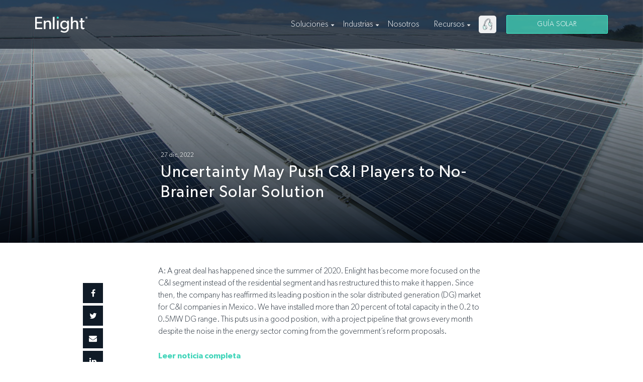

--- FILE ---
content_type: text/html; charset=UTF-8
request_url: https://www.enlight.mx/en-los-medios/uncertainty-may-push-ci-players-to-no-brainer-solar-solution
body_size: 7294
content:
<!doctype html><html lang="es"><head>
    <meta charset="utf-8">
    <title>Uncertainty May Push C&amp;I Players to No-Brainer Solar Solution</title>
    <link rel="shortcut icon" href="https://www.enlight.mx/hubfs/site-2024/Logos%202024/enlight-favicon.svg">
    <meta name="description" content="Enlight has become a market leader in distributed storage and is one of the biggest partners for top technology companies like Tesla. We set up the first Tesla Megapack in Mexico.">
      <link rel="stylesheet" href="https://cdnjs.cloudflare.com/ajax/libs/fancybox/3.5.5/jquery.fancybox.min.css">
      <link rel="stylesheet" href="https://cdnjs.cloudflare.com/ajax/libs/malihu-custom-scrollbar-plugin/3.1.5/jquery.mCustomScrollbar.css">
    
    
    
    
    
    <meta name="viewport" content="width=device-width, initial-scale=1">

    
    <meta property="og:description" content="Enlight has become a market leader in distributed storage and is one of the biggest partners for top technology companies like Tesla. We set up the first Tesla Megapack in Mexico.">
    <meta property="og:title" content="Uncertainty May Push C&amp;I Players to No-Brainer Solar Solution">
    <meta name="twitter:description" content="Enlight has become a market leader in distributed storage and is one of the biggest partners for top technology companies like Tesla. We set up the first Tesla Megapack in Mexico.">
    <meta name="twitter:title" content="Uncertainty May Push C&amp;I Players to No-Brainer Solar Solution">

    

    

    <style>
a.cta_button{-moz-box-sizing:content-box !important;-webkit-box-sizing:content-box !important;box-sizing:content-box !important;vertical-align:middle}.hs-breadcrumb-menu{list-style-type:none;margin:0px 0px 0px 0px;padding:0px 0px 0px 0px}.hs-breadcrumb-menu-item{float:left;padding:10px 0px 10px 10px}.hs-breadcrumb-menu-divider:before{content:'›';padding-left:10px}.hs-featured-image-link{border:0}.hs-featured-image{float:right;margin:0 0 20px 20px;max-width:50%}@media (max-width: 568px){.hs-featured-image{float:none;margin:0;width:100%;max-width:100%}}.hs-screen-reader-text{clip:rect(1px, 1px, 1px, 1px);height:1px;overflow:hidden;position:absolute !important;width:1px}
</style>

<link rel="stylesheet" href="https://www.enlight.mx/hubfs/hub_generated/template_assets/1/67003958922/1742902108798/template_main.min.css">
<style>
  @font-face {
    font-family: "Montserrat";
    font-weight: 400;
    font-style: normal;
    font-display: swap;
    src: url("/_hcms/googlefonts/Montserrat/regular.woff2") format("woff2"), url("/_hcms/googlefonts/Montserrat/regular.woff") format("woff");
  }
  @font-face {
    font-family: "Montserrat";
    font-weight: 400;
    font-style: normal;
    font-display: swap;
    src: url("/_hcms/googlefonts/Montserrat/regular.woff2") format("woff2"), url("/_hcms/googlefonts/Montserrat/regular.woff") format("woff");
  }
  @font-face {
    font-family: "Montserrat";
    font-weight: 700;
    font-style: normal;
    font-display: swap;
    src: url("/_hcms/googlefonts/Montserrat/700.woff2") format("woff2"), url("/_hcms/googlefonts/Montserrat/700.woff") format("woff");
  }
</style>

    


    
<!--  Added by GoogleTagManager integration -->
<script>
var _hsp = window._hsp = window._hsp || [];
window.dataLayer = window.dataLayer || [];
function gtag(){dataLayer.push(arguments);}

var useGoogleConsentModeV2 = true;
var waitForUpdateMillis = 1000;



var hsLoadGtm = function loadGtm() {
    if(window._hsGtmLoadOnce) {
      return;
    }

    if (useGoogleConsentModeV2) {

      gtag('set','developer_id.dZTQ1Zm',true);

      gtag('consent', 'default', {
      'ad_storage': 'denied',
      'analytics_storage': 'denied',
      'ad_user_data': 'denied',
      'ad_personalization': 'denied',
      'wait_for_update': waitForUpdateMillis
      });

      _hsp.push(['useGoogleConsentModeV2'])
    }

    (function(w,d,s,l,i){w[l]=w[l]||[];w[l].push({'gtm.start':
    new Date().getTime(),event:'gtm.js'});var f=d.getElementsByTagName(s)[0],
    j=d.createElement(s),dl=l!='dataLayer'?'&l='+l:'';j.async=true;j.src=
    'https://www.googletagmanager.com/gtm.js?id='+i+dl;f.parentNode.insertBefore(j,f);
    })(window,document,'script','dataLayer','GTM-5JWPLN');

    window._hsGtmLoadOnce = true;
};

_hsp.push(['addPrivacyConsentListener', function(consent){
  if(consent.allowed || (consent.categories && consent.categories.analytics)){
    hsLoadGtm();
  }
}]);

</script>

<!-- /Added by GoogleTagManager integration -->


<!-- Hotjar Tracking Code for https://www.enlight.mx/ -->
<script>
    (function(h,o,t,j,a,r){
        h.hj=h.hj||function(){(h.hj.q=h.hj.q||[]).push(arguments)};
        h._hjSettings={hjid:3100247,hjsv:6};
        a=o.getElementsByTagName('head')[0];
        r=o.createElement('script');r.async=1;
        r.src=t+h._hjSettings.hjid+j+h._hjSettings.hjsv;
        a.appendChild(r);
    })(window,document,'https://static.hotjar.com/c/hotjar-','.js?sv=');
</script>
<link rel="amphtml" href="https://www.enlight.mx/en-los-medios/uncertainty-may-push-ci-players-to-no-brainer-solar-solution?hs_amp=true">

<meta property="og:image" content="https://www.enlight.mx/hubfs/Imported_Blog_Media/Cubierta-con-paneles-solares-3.png">
<meta property="og:image:width" content="1044">
<meta property="og:image:height" content="587">

<meta name="twitter:image" content="https://www.enlight.mx/hubfs/Imported_Blog_Media/Cubierta-con-paneles-solares-3.png">


<meta property="og:url" content="https://www.enlight.mx/en-los-medios/uncertainty-may-push-ci-players-to-no-brainer-solar-solution">
<meta name="twitter:card" content="summary_large_image">

<link rel="canonical" href="https://www.enlight.mx/en-los-medios/uncertainty-may-push-ci-players-to-no-brainer-solar-solution">

<meta property="og:type" content="article">
<link rel="alternate" type="application/rss+xml" href="https://www.enlight.mx/en-los-medios/rss.xml">
<meta name="twitter:domain" content="www.enlight.mx">
<script src="//platform.linkedin.com/in.js" type="text/javascript">
    lang: es_ES
</script>

<meta http-equiv="content-language" content="es">






  <meta name="generator" content="HubSpot"></head>
  <body>
<!--  Added by GoogleTagManager integration -->
<noscript><iframe src="https://www.googletagmanager.com/ns.html?id=GTM-5JWPLN" height="0" width="0" style="display:none;visibility:hidden"></iframe></noscript>

<!-- /Added by GoogleTagManager integration -->

    <div class="body-wrapper   hs-content-id-96563229241 hs-blog-post hs-blog-id-69224758071">
      
        <div data-global-resource-path="enlight/templates/partials/header.html"><div id="hs_cos_wrapper_module_16457943435513" class="hs_cos_wrapper hs_cos_wrapper_widget hs_cos_wrapper_type_module" style="" data-hs-cos-general-type="widget" data-hs-cos-type="module"><header class="pt-15 pb-15 sm:pt-40 sm:pb-0">
    <div class="top">
        <div class="container">
            <div class="top_raw d-block sm:d-flex align-center justify-space-between">
                <div class="logo">
                    
                    
                    <a href="https://www.enlight.mx">
                        <div>
                            
                            
                            <img src="https://www.enlight.mx/hubfs/Logo%20Enlight.svg" alt="Logo Enlight" loading="lazy">
                            
                        </div>
                    </a>
                </div>
                <div class="top_right d-block sm:d-flex align-center">
                    <div class="mainmenu"><span id="hs_cos_wrapper_module_16457943435513_" class="hs_cos_wrapper hs_cos_wrapper_widget hs_cos_wrapper_type_menu" style="" data-hs-cos-general-type="widget" data-hs-cos-type="menu"><div id="hs_menu_wrapper_module_16457943435513_" class="hs-menu-wrapper active-branch flyouts hs-menu-flow-horizontal" role="navigation" data-sitemap-name="default" data-menu-id="67004945008" aria-label="Navigation Menu">
 <ul role="menu">
  <li class="hs-menu-item hs-menu-depth-1 hs-item-has-children" role="none"><a href="javascript:;" aria-haspopup="true" aria-expanded="false" role="menuitem">Soluciones</a>
   <ul role="menu" class="hs-menu-children-wrapper">
    <li class="hs-menu-item hs-menu-depth-2" role="none"><a href="https://www.enlight.mx/soluciones/paneles-solares-para-empresas" role="menuitem">Paneles Solares</a></li>
    <li class="hs-menu-item hs-menu-depth-2" role="none"><a href="https://www.enlight.mx/soluciones/sistemas-de-almacenamiento-de-energia" role="menuitem">Sistemas de almacenamiento</a></li>
    <li class="hs-menu-item hs-menu-depth-2" role="none"><a href="https://www.enlight.mx/soluciones/operacion-y-mantenimiento-de-paneles-solares" role="menuitem">Operación y Mantenimiento</a></li>
   </ul></li>
  <li class="hs-menu-item hs-menu-depth-1 hs-item-has-children" role="none"><a href="javascript:;" aria-haspopup="true" aria-expanded="false" role="menuitem">Industrias</a>
   <ul role="menu" class="hs-menu-children-wrapper">
    <li class="hs-menu-item hs-menu-depth-2" role="none"><a href="https://www.enlight.mx/alimentos-y-bebidas/" role="menuitem">Alimentos y Bebidas</a></li>
    <li class="hs-menu-item hs-menu-depth-2" role="none"><a href="https://www.enlight.mx/paneles-solares-para-industria-automotriz" role="menuitem">Automotriz</a></li>
    <li class="hs-menu-item hs-menu-depth-2" role="none"><a href="https://www.enlight.mx/retail/" role="menuitem">Retail y Tiendas departamentales</a></li>
    <li class="hs-menu-item hs-menu-depth-2" role="none"><a href="https://www.enlight.mx/manufactura/" role="menuitem">Manufactura</a></li>
    <li class="hs-menu-item hs-menu-depth-2" role="none"><a href="https://www.enlight.mx/otras-industrias/" role="menuitem">Otras Industrias</a></li>
   </ul></li>
  <li class="hs-menu-item hs-menu-depth-1" role="none"><a href="https://www.enlight.mx/nosotros" role="menuitem">Nosotros</a></li>
  <li class="hs-menu-item hs-menu-depth-1 hs-item-has-children" role="none"><a href="javascript:;" aria-haspopup="true" aria-expanded="false" role="menuitem">Recursos</a>
   <ul role="menu" class="hs-menu-children-wrapper">
    <li class="hs-menu-item hs-menu-depth-2" role="none"><a href="https://www.enlight.mx/blog" role="menuitem">Blog</a></li>
    <li class="hs-menu-item hs-menu-depth-2" role="none"><a href="https://www.enlight.mx/calculadora" role="menuitem">Calculadora</a></li>
   </ul></li>
 </ul>
</div></span></div>
                    <div class="support_icon mobile_hide">
                        <a href="tel:800365204448">
                            <img src="https://www.enlight.mx/hubfs/Icons/Asistencia.png">
                        </a>
                    </div>
                    <div class="btn_style1 text-white mobile_hide"><span id="hs_cos_wrapper_module_16457943435513_" class="hs_cos_wrapper hs_cos_wrapper_widget hs_cos_wrapper_type_cta" style="" data-hs-cos-general-type="widget" data-hs-cos-type="cta"><!--HubSpot Call-to-Action Code --><span class="hs-cta-wrapper" id="hs-cta-wrapper-08c7b2f1-bc60-414a-a792-c3c56f9bcfbb"><span class="hs-cta-node hs-cta-08c7b2f1-bc60-414a-a792-c3c56f9bcfbb" id="hs-cta-08c7b2f1-bc60-414a-a792-c3c56f9bcfbb"><!--[if lte IE 8]><div id="hs-cta-ie-element"></div><![endif]--><a href="https://cta-redirect.hubspot.com/cta/redirect/21384163/08c7b2f1-bc60-414a-a792-c3c56f9bcfbb"><img class="hs-cta-img" id="hs-cta-img-08c7b2f1-bc60-414a-a792-c3c56f9bcfbb" style="border-width:0px;" src="https://no-cache.hubspot.com/cta/default/21384163/08c7b2f1-bc60-414a-a792-c3c56f9bcfbb.png" alt="Guía solar"></a></span><script charset="utf-8" src="/hs/cta/cta/current.js"></script><script type="text/javascript"> hbspt.cta._relativeUrls=true;hbspt.cta.load(21384163, '08c7b2f1-bc60-414a-a792-c3c56f9bcfbb', {"useNewLoader":"true","region":"na1"}); </script></span><!-- end HubSpot Call-to-Action Code --></span></div>
                </div>
            </div>
        </div>
    </div>
</header></div></div>
      

      

      <main id="main-content" class="body-container-wrapper">
        
<div class="body-container body-container--blog-post">
    <div id="hs_cos_wrapper_module_164665037302595" class="hs_cos_wrapper hs_cos_wrapper_widget hs_cos_wrapper_type_module" style="" data-hs-cos-general-type="widget" data-hs-cos-type="module"><div class="hero_section inner_blog_hero" style="background:url(https://www.enlight.mx/hubfs/Imported_Blog_Media/Cubierta-con-paneles-solares-3.png) no-repeat center / cover;">
    <div class="main_hero_raw">
        <div class="container">
            <div class="main_hero_head">
                <div class="hero_caption text-white">
                    <div class="date">27 dic, 2022 </div>
                    <h1><span id="hs_cos_wrapper_name" class="hs_cos_wrapper hs_cos_wrapper_meta_field hs_cos_wrapper_type_text" style="" data-hs-cos-general-type="meta_field" data-hs-cos-type="text">Uncertainty May Push C&amp;I Players to No-Brainer Solar Solution</span></h1>
                </div>
            </div>
        </div>
    </div>
</div></div>
    
    <div class="blog_post_body_section">
        <div class="container">
            <div class="social-sharing">
                <ul class="">
                    <li><a href="https://www.facebook.com/sharer/sharer.php?u=https://www.enlight.mx/en-los-medios/uncertainty-may-push-ci-players-to-no-brainer-solar-solution&amp;title=Uncertainty%20May%20Push%20C&amp;I%20Players%20to%20No-Brainer%20Solar%20Solution&amp;picture=https://21384163.fs1.hubspotusercontent-na1.net/hubfs/21384163/Imported_Blog_Media/Cubierta-con-paneles-solares-3.png&amp;description=Enlight%20has%20become%20a%20market%20leader%20in%20distributed%20storage%20and%20is%20one%20of%20the%20biggest%20partners%20for%20top%20technology%20companies%20like%20Tesla.%20We%20set%20up%20the%20first%20Tesla%20Megapack%20in%20Mexico." title="Share on Facebook" target="_blank" onclick="return !window.open(this.href, 'Facebook', 'width=600,height=500')"><i class="fa fa-facebook" aria-hidden="true"></i> </a></li>
                    <li><a href="https://twitter.com/share?source=https://www.enlight.mx/en-los-medios/uncertainty-may-push-ci-players-to-no-brainer-solar-solution&amp;text=Uncertainty%20May%20Push%20C&amp;I%20Players%20to%20No-Brainer%20Solar%20Solution%20-%20https://www.enlight.mx/en-los-medios/uncertainty-may-push-ci-players-to-no-brainer-solar-solution" target="_blank" title="Tweet" onclick="return !window.open(this.href, 'Twitter', 'width=600,height=500')"><i class="fa fa-twitter" aria-hidden="true"></i></a></li>
                    <li><a href="mailto:?subject=Uncertainty%20May%20Push%20C&amp;I%20Players%20to%20No-Brainer%20Solar%20Solution&amp;body=Uncertainty%20May%20Push%20C&amp;I%20Players%20to%20No-Brainer%20Solar%20Solution%20https://www.enlight.mx/en-los-medios/uncertainty-may-push-ci-players-to-no-brainer-solar-solution" title="Email"><i class="fa fa-envelope" aria-hidden="true"></i></a></li>
                    <li><a href="http://www.linkedin.com/shareArticle?mini=true&amp;url=https://www.enlight.mx/en-los-medios/uncertainty-may-push-ci-players-to-no-brainer-solar-solution&amp;title=Uncertainty%20May%20Push%20C&amp;I%20Players%20to%20No-Brainer%20Solar%20Solution&amp;summary=Enlight%20has%20become%20a%20market%20leader%20in%20distributed%20storage%20and%20is%20one%20of%20the%20biggest%20partners%20for%20top%20technology%20companies%20like%20Tesla.%20We%20set%20up%20the%20first%20Tesla%20Megapack%20in%20Mexico." target="_blank" title="Share on LinkedIn" onclick="return !window.open(this.href, 'LinkedIn', 'width=600,height=500')"><i class="fa fa-linkedin" aria-hidden="true"></i></a></li>
                </ul>
            </div>
            <div class="blog_post_body_content_area">
                <article>
                    <div class="blog-post__body"><span id="hs_cos_wrapper_post_body" class="hs_cos_wrapper hs_cos_wrapper_meta_field hs_cos_wrapper_type_rich_text" style="" data-hs-cos-general-type="meta_field" data-hs-cos-type="rich_text"><div>
<p><span>A: A great deal has happened since the summer of 2020. Enlight has become more focused on the C&amp;I segment instead of the residential segment and has restructured this to make it happen. Since then, the company has reaffirmed its leading position in the solar distributed generation (DG) market for C&amp;I companies in Mexico. We have installed more than 20 percent of total capacity in the 0.2 to 0.5MW DG range. This puts us in a good position, with a project pipeline that grows every month despite the noise in the energy sector coming from the government’s reform proposals.</span></p>
</div>
<!--more-->
<div>
<div>
<div>
<div>
<div>&nbsp;</div>
<div><a href="https://mexicobusiness.news/energy/news/uncertainty-may-push-ci-players-no-brainer-solar-solution" rel="noopener">Leer noticia completa</a></div>
</div>
</div>
</div>
</div></span></div>
                </article>
            </div>
        </div>
    </div>
  
    
    <div id="hs_cos_wrapper_module_1646650874370107" class="hs_cos_wrapper hs_cos_wrapper_widget hs_cos_wrapper_type_module" style="" data-hs-cos-general-type="widget" data-hs-cos-type="module"><div class="related_post_section">
    <div class="container1">
        <div class="related_post_raw d-block sm:d-flex align-center">
            <div class="related_post_header col-12 sm:col-4">
                <div class="related_post_headerin">
                    <div class="related_post_head_icon">
                        
                        
                        <img src="https://www.enlight.mx/hubfs/enlight-2022/images/Ebook.svg" alt="Ebook" loading="lazy">
                        
                    </div>
                    <h2>Artículos<br> Relacionados</h2>
                </div>
            </div>
            <div class="related_post_right col-12 sm:col-8">
                <div class="related_post_slider_wrap">
                     
                </div>
            </div>
        </div>
    </div>
</div></div>
</div>

      </main>

      
        <div data-global-resource-path="enlight/templates/partials/footer.html"><footer class="footer">
<div id="hs_cos_wrapper_module_16457944332635" class="hs_cos_wrapper hs_cos_wrapper_widget hs_cos_wrapper_type_module" style="" data-hs-cos-general-type="widget" data-hs-cos-type="module"><footer>
    <div class="footer_main_section">
        <div class="footer_top_raw">
            <div class="container">
                <div class="footer_top_wrap d-block sm:d-flex align-flex-start">
                    <div class="footer_top_left col-12 sm:col-8">
                        <div class="footer_top_leftin d-block sm:d-flex align-flex-start">
                            <div class="footer_top_col col-12 sm:col-2">
                                <div class="footer_title text-uppercase"><h4>COMPAÑIA</h4></div>
                                <div class="footer_menu"><span id="hs_cos_wrapper_module_16457944332635_" class="hs_cos_wrapper hs_cos_wrapper_widget hs_cos_wrapper_type_simple_menu" style="" data-hs-cos-general-type="widget" data-hs-cos-type="simple_menu"><div id="hs_menu_wrapper_module_16457944332635_" class="hs-menu-wrapper active-branch flyouts hs-menu-flow-horizontal" role="navigation" data-sitemap-name="" data-menu-id="" aria-label="Navigation Menu">
 <ul role="menu">
  <li class="hs-menu-item hs-menu-depth-1" role="none"><a href="https://www.enlight.mx/nosotros" role="menuitem" target="_self">Nosotros</a></li>
  <li class="hs-menu-item hs-menu-depth-1" role="none"><a href="https://enlight-21384163.hs-sites.com/nosotros#inversionistas" role="menuitem" target="_self">Inversionistas</a></li>
  <li class="hs-menu-item hs-menu-depth-1" role="none"><a href="https://www.enlight.mx/newsroom" role="menuitem" target="_self">Newsroom</a></li>
  <li class="hs-menu-item hs-menu-depth-1" role="none"><a href="https://enlight-21384163.hs-sites.com/nosotros#cobertura" role="menuitem" target="_self">Cobertura</a></li>
 </ul>
</div></span></div>
                            </div>
                            <div class="footer_top_col col-12 sm:col-3">
                                <div class="footer_title text-uppercase"><h4>SOLUCIONES</h4></div>
                                <div class="footer_menu"><span id="hs_cos_wrapper_module_16457944332635_" class="hs_cos_wrapper hs_cos_wrapper_widget hs_cos_wrapper_type_simple_menu" style="" data-hs-cos-general-type="widget" data-hs-cos-type="simple_menu"><div id="hs_menu_wrapper_module_16457944332635_" class="hs-menu-wrapper active-branch flyouts hs-menu-flow-horizontal" role="navigation" data-sitemap-name="" data-menu-id="" aria-label="Navigation Menu">
 <ul role="menu">
  <li class="hs-menu-item hs-menu-depth-1" role="none"><a href="https://www.enlight.mx/soluciones/paneles-solares-para-empresas" role="menuitem" target="_self">Paneles solares para industrias</a></li>
  <li class="hs-menu-item hs-menu-depth-1" role="none"><a href="https://www.enlight.mx/soluciones/sistemas-de-almacenamiento-de-energia" role="menuitem" target="_self">Sistemas de Almacenamiento de Energía</a></li>
  <li class="hs-menu-item hs-menu-depth-1" role="none"><a href="https://www.enlight.mx/soluciones/operacion-y-mantenimiento-de-paneles-solares" role="menuitem" target="_self">O&amp;M</a></li>
 </ul>
</div></span></div>
                                <div class="footer_title text-uppercase"><h4>RECURSOS</h4></div>
                                <div class="footer_menu"><span id="hs_cos_wrapper_module_16457944332635_" class="hs_cos_wrapper hs_cos_wrapper_widget hs_cos_wrapper_type_simple_menu" style="" data-hs-cos-general-type="widget" data-hs-cos-type="simple_menu"><div id="hs_menu_wrapper_module_16457944332635_" class="hs-menu-wrapper active-branch flyouts hs-menu-flow-horizontal" role="navigation" data-sitemap-name="" data-menu-id="" aria-label="Navigation Menu">
 <ul role="menu">
  <li class="hs-menu-item hs-menu-depth-1" role="none"><a href="https://www.enlight.mx/blog" role="menuitem" target="_self">Blog</a></li>
  <li class="hs-menu-item hs-menu-depth-1" role="none"><a href="https://www.enlight.mx/resource/registrate-y-recibe-gratis-nuestra-guia-2021-de-energia-solar-para-industrias/" role="menuitem" target="_self">Ebook Gratuito</a></li>
  <li class="hs-menu-item hs-menu-depth-1" role="none"><a href="https://www.enlight.mx/webinar" role="menuitem" target="_self">Webinars</a></li>
 </ul>
</div></span></div>
                            </div>
                            <div class="footer_top_col col-12 sm:col-3">
                                <div class="footer_title text-uppercase"><h4>INDUSTRIAS</h4></div>
                                <div class="footer_menu"><span id="hs_cos_wrapper_module_16457944332635_" class="hs_cos_wrapper hs_cos_wrapper_widget hs_cos_wrapper_type_simple_menu" style="" data-hs-cos-general-type="widget" data-hs-cos-type="simple_menu"><div id="hs_menu_wrapper_module_16457944332635_" class="hs-menu-wrapper active-branch flyouts hs-menu-flow-horizontal" role="navigation" data-sitemap-name="" data-menu-id="" aria-label="Navigation Menu">
 <ul role="menu">
  <li class="hs-menu-item hs-menu-depth-1" role="none"><a href="https://www.enlight.mx/alimentos-y-bebidas/" role="menuitem" target="_self">Alimentos y bebidas</a></li>
  <li class="hs-menu-item hs-menu-depth-1" role="none"><a href="https://www.enlight.mx/textil/" role="menuitem" target="_self">Textil y Calzado</a></li>
  <li class="hs-menu-item hs-menu-depth-1" role="none"><a href="https://www.enlight.mx/manufactura/" role="menuitem" target="_self">Manufactura</a></li>
  <li class="hs-menu-item hs-menu-depth-1" role="none"><a href="https://www.enlight.mx/paneles-solares-para-industria-automotriz" role="menuitem" target="_self">Automotriz</a></li>
  <li class="hs-menu-item hs-menu-depth-1" role="none"><a href="https://www.enlight.mx/retail/" role="menuitem" target="_self">Retail y Tiendas departamentales</a></li>
  <li class="hs-menu-item hs-menu-depth-1" role="none"><a href="https://www.enlight.mx/otras-industrias/" role="menuitem" target="_self">Otras industrias</a></li>
 </ul>
</div></span></div>
                            </div>
                            <div class="footer_top_col col-12 sm:col-4">
                                <div class="footer_title text-uppercase"><h4>CONTACTO</h4></div>
                                <div class="footer_menu"><span id="hs_cos_wrapper_module_16457944332635_" class="hs_cos_wrapper hs_cos_wrapper_widget hs_cos_wrapper_type_simple_menu" style="" data-hs-cos-general-type="widget" data-hs-cos-type="simple_menu"><div id="hs_menu_wrapper_module_16457944332635_" class="hs-menu-wrapper active-branch flyouts hs-menu-flow-horizontal" role="navigation" data-sitemap-name="" data-menu-id="" aria-label="Navigation Menu">
 <ul role="menu">
  <li class="hs-menu-item hs-menu-depth-1" role="none"><a href="https://www.enlight.mx/contacto" role="menuitem" target="_self">Contáctenos</a></li>
  <li class="hs-menu-item hs-menu-depth-1" role="none"><a href="tel:800-365%204448" role="menuitem" target="_self">800 – ENLIGHT(800-365 4448)</a></li>
  <li class="hs-menu-item hs-menu-depth-1" role="none"><a href="mailto:hola@enlight.mx" role="menuitem" target="_self">hola@enlight.mx</a></li>
  <li class="hs-menu-item hs-menu-depth-1" role="none"><a href="https://enlight.zohorecruit.com/jobs/Bolsa-de-trabajo-Enlight" role="menuitem" target="_self">Únete al equipo</a></li>
 </ul>
</div></span></div>
                                <div class="footer_title text-uppercase"><h4>REDES SOCIALES</h4></div>
                                <div class="footer_menu"><span id="hs_cos_wrapper_module_16457944332635_" class="hs_cos_wrapper hs_cos_wrapper_widget hs_cos_wrapper_type_simple_menu" style="" data-hs-cos-general-type="widget" data-hs-cos-type="simple_menu"><div id="hs_menu_wrapper_module_16457944332635_" class="hs-menu-wrapper active-branch flyouts hs-menu-flow-horizontal" role="navigation" data-sitemap-name="" data-menu-id="" aria-label="Navigation Menu">
 <ul role="menu">
  <li class="hs-menu-item hs-menu-depth-1" role="none"><a href="https://www.linkedin.com/company/enlight-mexico/" role="menuitem" target="_self">LinkedIn</a></li>
  <li class="hs-menu-item hs-menu-depth-1" role="none"><a href="https://www.facebook.com/Enlight.mx/" role="menuitem" target="_self">Facebook</a></li>
  <li class="hs-menu-item hs-menu-depth-1" role="none"><a href="https://www.instagram.com/enlightmx/" role="menuitem" target="_self">Instagram</a></li>
  <li class="hs-menu-item hs-menu-depth-1" role="none"><a href="https://twitter.com/Enlightmx" role="menuitem" target="_self">Twitter</a></li>
  <li class="hs-menu-item hs-menu-depth-1" role="none"><a href="https://www.youtube.com/channel/UCm4lF8HkHo9r8mKe3BzvDAw" role="menuitem" target="_self">YouTube</a></li>
 </ul>
</div></span></div>
                            </div>
                        </div>
                    </div>
                    <div class="footer_top_right col-12 sm:col-4">
                        <div class="footer_title text-uppercase"><h4>SUSCRÍBASE AL NEWSLETTER</h4></div>
                        <div class="footer_subscribe_text"><p><span>Suscríbase a nuestro Newsletter y sea el primero en enterarse </span><span>de</span><span> lo más relevante de la energía solar para industrias en México y el mundo.</span></p></div>
                        <div class="footer_subscribe_form">
                            <span id="hs_cos_wrapper_module_16457944332635_" class="hs_cos_wrapper hs_cos_wrapper_widget hs_cos_wrapper_type_form" style="" data-hs-cos-general-type="widget" data-hs-cos-type="form"><h3 id="hs_cos_wrapper_form_187055106_title" class="hs_cos_wrapper form-title" data-hs-cos-general-type="widget_field" data-hs-cos-type="text"></h3>

<div id="hs_form_target_form_187055106"></div>









</span>
                        </div>
                    </div>
                </div>
                
            </div>
        </div>

        <div class="footer_copyright">
            <div class="container">
                <div class="footer_copyright_raw d-block sm:d-flex justify-space-between align-center">
                    <div class="footer_copyright_left d-flex align-center">
                        <div class="footer_copyright_logo">
                            
                            
                            <a href="https://www.enlight.mx">
                                <div>
                                    
                                    
                                    
                                    
                                    
                                    
                                    <img src="https://www.enlight.mx/hubfs/copyright-logo.png" alt="copyright-logo" loading="lazy" style="max-width: 100%; height: auto;">
                                    
                                </div>
                            </a>
                        </div>
                        <div class="copyright_text"><p>© ENERCLIMA 2025 I enlight.mx - Todos los derechos reservados <span style="display: none;">Diseñado por MS <a href="https://www.mediasource.mx">Agencia de Inbound Marketing</a></span></p></div>
                    </div>
                    <div class="footer_copyright_right">
                        <div class="footer_bottom_menu"><span id="hs_cos_wrapper_module_16457944332635_" class="hs_cos_wrapper hs_cos_wrapper_widget hs_cos_wrapper_type_simple_menu" style="" data-hs-cos-general-type="widget" data-hs-cos-type="simple_menu"><div id="hs_menu_wrapper_module_16457944332635_" class="hs-menu-wrapper active-branch flyouts hs-menu-flow-horizontal" role="navigation" data-sitemap-name="" data-menu-id="" aria-label="Navigation Menu">
 <ul role="menu">
  <li class="hs-menu-item hs-menu-depth-1" role="none"><a href="https://www.enlight.mx/aviso-de-privacidad" role="menuitem" target="_self">Aviso de Privacidad</a></li>
  <li class="hs-menu-item hs-menu-depth-1" role="none"><a href="https://www.enlight.mx/terminos-y-condiciones" role="menuitem" target="_self">Términos y Condiciones</a></li>
 </ul>
</div></span></div>
                    </div>
                </div>
            </div>
        </div>
    </div>
</footer></div>
</footer></div>
      
    </div>
      <script defer src="https://cdnjs.cloudflare.com/ajax/libs/fancybox/3.5.5/jquery.fancybox.min.js"></script>  
      <script defer src="https://cdnjs.cloudflare.com/ajax/libs/malihu-custom-scrollbar-plugin/3.1.5/jquery.mCustomScrollbar.min.js"></script>
      <script defer src="https://cdnjs.cloudflare.com/ajax/libs/slick-carousel/1.9.0/slick.min.js"></script>
    
    
    
    
    
    
    
    
    
    
    
        
    
    
    <script src="/hs/hsstatic/jquery-libs/static-1.1/jquery/jquery-1.7.1.js"></script>
<script>hsjQuery = window['jQuery'];</script>
<!-- HubSpot performance collection script -->
<script defer src="/hs/hsstatic/content-cwv-embed/static-1.1293/embed.js"></script>
<script src="https://www.enlight.mx/hubfs/hub_generated/template_assets/1/67003843905/1742902176267/template_main.min.js"></script>
<script>
var hsVars = hsVars || {}; hsVars['language'] = 'es';
</script>

<script src="/hs/hsstatic/cos-i18n/static-1.53/bundles/project.js"></script>
<script src="/hs/hsstatic/keyboard-accessible-menu-flyouts/static-1.17/bundles/project.js"></script>

    <script>
      jQuery(document).ready(function($) {
        setTimeout(function() {
          $('input[name="url_form"]').val('https://www.enlight.mx/en-los-medios/uncertainty-may-push-ci-players-to-no-brainer-solar-solution');   
        }, 2000);
      });
    </script>
    

    <script>
    
    $(document).ready(function() {
        $(function() {
            $('a[href*="#"]:not(.no_scroll)').click(function() {
              if (location.pathname.replace(/^\//,'') == this.pathname.replace(/^\//,'') && location.hostname == this.hostname) {
                var target = $(this.hash);
                target = target.length ? target : $('[name=' + this.hash.slice(1) +']');
                if (target.length) {
                  $('html, body').animate({
                    scrollTop: target.offset().top - header_height
                  }, 1000);
                  return false;
                }
              }
            });
        });  
    });
    </script>
    

    <!--[if lte IE 8]>
    <script charset="utf-8" src="https://js.hsforms.net/forms/v2-legacy.js"></script>
    <![endif]-->

<script data-hs-allowed="true" src="/_hcms/forms/v2.js"></script>

    <script data-hs-allowed="true">
        var options = {
            portalId: '21384163',
            formId: '27b4e022-631d-4462-81a0-b299989502ac',
            formInstanceId: '5821',
            
            pageId: '96563229241',
            
            region: 'na1',
            
            
            
            
            pageName: "Uncertainty May Push C&I Players to No-Brainer Solar Solution",
            
            
            
            inlineMessage: "Gracias por suscribirse a nuestro Newsletter.",
            
            
            rawInlineMessage: "Gracias por suscribirse a nuestro Newsletter.",
            
            
            hsFormKey: "9c3db0d962fbb5dc5b66cfe477d0bf7a",
            
            
            css: '',
            target: '#hs_form_target_form_187055106',
            
            
            
            
            
            
            
            contentType: "blog-post",
            
            
            
            formsBaseUrl: '/_hcms/forms/',
            
            
            
            formData: {
                cssClass: 'hs-form stacked hs-custom-form'
            }
        };

        options.getExtraMetaDataBeforeSubmit = function() {
            var metadata = {};
            

            if (hbspt.targetedContentMetadata) {
                var count = hbspt.targetedContentMetadata.length;
                var targetedContentData = [];
                for (var i = 0; i < count; i++) {
                    var tc = hbspt.targetedContentMetadata[i];
                     if ( tc.length !== 3) {
                        continue;
                     }
                     targetedContentData.push({
                        definitionId: tc[0],
                        criterionId: tc[1],
                        smartTypeId: tc[2]
                     });
                }
                metadata["targetedContentMetadata"] = JSON.stringify(targetedContentData);
            }

            return metadata;
        };

        hbspt.forms.create(options);
    </script>


<!-- Start of HubSpot Analytics Code -->
<script type="text/javascript">
var _hsq = _hsq || [];
_hsq.push(["setContentType", "blog-post"]);
_hsq.push(["setCanonicalUrl", "https:\/\/www.enlight.mx\/en-los-medios\/uncertainty-may-push-ci-players-to-no-brainer-solar-solution"]);
_hsq.push(["setPageId", "96563229241"]);
_hsq.push(["setContentMetadata", {
    "contentPageId": 96563229241,
    "legacyPageId": "96563229241",
    "contentFolderId": null,
    "contentGroupId": 69224758071,
    "abTestId": null,
    "languageVariantId": 96563229241,
    "languageCode": "es",
    
    
}]);
</script>

<script type="text/javascript" id="hs-script-loader" async defer src="/hs/scriptloader/21384163.js"></script>
<!-- End of HubSpot Analytics Code -->


<script type="text/javascript">
var hsVars = {
    render_id: "c41a8837-fc52-40f2-81fb-c25b2ab6231d",
    ticks: 1765091385589,
    page_id: 96563229241,
    
    content_group_id: 69224758071,
    portal_id: 21384163,
    app_hs_base_url: "https://app.hubspot.com",
    cp_hs_base_url: "https://cp.hubspot.com",
    language: "es",
    analytics_page_type: "blog-post",
    scp_content_type: "",
    
    analytics_page_id: "96563229241",
    category_id: 3,
    folder_id: 0,
    is_hubspot_user: false
}
</script>


<script defer src="/hs/hsstatic/HubspotToolsMenu/static-1.563/js/index.js"></script>



<div id="fb-root"></div>
  <script>(function(d, s, id) {
  var js, fjs = d.getElementsByTagName(s)[0];
  if (d.getElementById(id)) return;
  js = d.createElement(s); js.id = id;
  js.src = "//connect.facebook.net/es_ES/sdk.js#xfbml=1&version=v3.0";
  fjs.parentNode.insertBefore(js, fjs);
 }(document, 'script', 'facebook-jssdk'));</script> <script>!function(d,s,id){var js,fjs=d.getElementsByTagName(s)[0];if(!d.getElementById(id)){js=d.createElement(s);js.id=id;js.src="https://platform.twitter.com/widgets.js";fjs.parentNode.insertBefore(js,fjs);}}(document,"script","twitter-wjs");</script>
 


  
</body></html>

--- FILE ---
content_type: text/css
request_url: https://www.enlight.mx/hubfs/hub_generated/template_assets/1/67003958922/1742902108798/template_main.min.css
body_size: 31851
content:
@import url(https://cdnjs.cloudflare.com/ajax/libs/font-awesome/4.6.3/css/font-awesome.css);.text-13{font-size:13px}.d-block{display:block}.d-inline-block{display:inline-block}.d-flex{display:flex}.d-inline-flex{display:inline-flex}.d-none{display:none}.align-center{align-items:center}.align-flex-start{align-items:flex-start}.align-flex-end{align-items:flex-end}.align-normal{align-items:normal}.justify-center{justify-content:center}.justify-flex-end{justify-content:flex-end}.justify-flex-start{justify-content:flex-start}.justify-space-around{justify-content:space-around}.justify-space-between{justify-content:space-between}.text-left{text-align:left}.text-right{text-align:right}.text-center{text-align:center}.direction-column{flex-direction:column}.direction-column-reverse{flex-direction:column-reverse}.direction-row{flex-direction:row}.direction-row-reverse{flex-direction:row-reverse}.p--0{padding:0!important}.p-0{padding:0}.pt-0{padding-top:0}.pb-0{padding-bottom:0}.pl-0{padding-left:0}.pr-0{padding-right:0}.m-0{margin:0}.mt-0{margin-top:0}.mb-0{margin-bottom:0}.ml-0{margin-left:0}.mr-0{margin-right:0}.mt--0{margin-top:0}.mb--0{margin-bottom:0}.max--0{max-width:0}.mt---0{margin-top:0}.mb---0{margin-bottom:0}.p--5{padding:5px!important}.p-5{padding:5px}.pt-5{padding-top:5px}.pb-5{padding-bottom:5px}.pl-5{padding-left:5px}.pr-5{padding-right:5px}.m-5{margin:5px}.mt-5{margin-top:5px}.mb-5{margin-bottom:5px}.ml-5{margin-left:5px}.mr-5{margin-right:5px}.mt--5{margin-top:-5px}.mb--5{margin-bottom:-5px}.max--5{max-width:5%}.mt---5{margin-top:-5%}.mb---5{margin-bottom:-5%}.p--10{padding:10px!important}.p-10{padding:10px}.pt-10{padding-top:10px}.pb-10{padding-bottom:10px}.pl-10{padding-left:10px}.pr-10{padding-right:10px}.m-10{margin:10px}.mt-10{margin-top:10px}.mb-10{margin-bottom:10px}.ml-10{margin-left:10px}.mr-10{margin-right:10px}.mt--10{margin-top:-10px}.mb--10{margin-bottom:-10px}.max--10{max-width:10%}.mt---10{margin-top:-10%}.mb---10{margin-bottom:-10%}.p--15{padding:15px!important}.p-15{padding:15px}.pt-15{padding-top:15px}.pb-15{padding-bottom:15px}.pl-15{padding-left:15px}.pr-15{padding-right:15px}.m-15{margin:15px}.mt-15{margin-top:15px}.mb-15{margin-bottom:15px}.ml-15{margin-left:15px}.mr-15{margin-right:15px}.mt--15{margin-top:-15px}.mb--15{margin-bottom:-15px}.max--15{max-width:15%}.mt---15{margin-top:-15%}.mb---15{margin-bottom:-15%}.p--20{padding:20px!important}.p-20{padding:20px}.pt-20{padding-top:20px}.pb-20{padding-bottom:20px}.pl-20{padding-left:20px}.pr-20{padding-right:20px}.m-20{margin:20px}.mt-20{margin-top:20px}.mb-20{margin-bottom:20px}.ml-20{margin-left:20px}.mr-20{margin-right:20px}.mt--20{margin-top:-20px}.mb--20{margin-bottom:-20px}.max--20{max-width:20%}.mt---20{margin-top:-20%}.mb---20{margin-bottom:-20%}.p--25{padding:25px!important}.p-25{padding:25px}.pt-25{padding-top:25px}.pb-25{padding-bottom:25px}.pl-25{padding-left:25px}.pr-25{padding-right:25px}.m-25{margin:25px}.mt-25{margin-top:25px}.mb-25{margin-bottom:25px}.ml-25{margin-left:25px}.mr-25{margin-right:25px}.mt--25{margin-top:-25px}.mb--25{margin-bottom:-25px}.max--25{max-width:25%}.mt---25{margin-top:-25%}.mb---25{margin-bottom:-25%}.p--30{padding:30px!important}.p-30{padding:30px}.pt-30{padding-top:30px}.pb-30{padding-bottom:30px}.pl-30{padding-left:30px}.pr-30{padding-right:30px}.m-30{margin:30px}.mt-30{margin-top:30px}.mb-30{margin-bottom:30px}.ml-30{margin-left:30px}.mr-30{margin-right:30px}.mt--30{margin-top:-30px}.mb--30{margin-bottom:-30px}.max--30{max-width:30%}.mt---30{margin-top:-30%}.mb---30{margin-bottom:-30%}.p--35{padding:35px!important}.p-35{padding:35px}.pt-35{padding-top:35px}.pb-35{padding-bottom:35px}.pl-35{padding-left:35px}.pr-35{padding-right:35px}.m-35{margin:35px}.mt-35{margin-top:35px}.mb-35{margin-bottom:35px}.ml-35{margin-left:35px}.mr-35{margin-right:35px}.mt--35{margin-top:-35px}.mb--35{margin-bottom:-35px}.max--35{max-width:35%}.mt---35{margin-top:-35%}.mb---35{margin-bottom:-35%}.p--40{padding:40px!important}.p-40{padding:40px}.pt-40{padding-top:40px}.pb-40{padding-bottom:40px}.pl-40{padding-left:40px}.pr-40{padding-right:40px}.m-40{margin:40px}.mt-40{margin-top:40px}.mb-40{margin-bottom:40px}.ml-40{margin-left:40px}.mr-40{margin-right:40px}.mt--40{margin-top:-40px}.mb--40{margin-bottom:-40px}.max--40{max-width:40%}.mt---40{margin-top:-40%}.mb---40{margin-bottom:-40%}.p--45{padding:45px!important}.p-45{padding:45px}.pt-45{padding-top:45px}.pb-45{padding-bottom:45px}.pl-45{padding-left:45px}.pr-45{padding-right:45px}.m-45{margin:45px}.mt-45{margin-top:45px}.mb-45{margin-bottom:45px}.ml-45{margin-left:45px}.mr-45{margin-right:45px}.mt--45{margin-top:-45px}.mb--45{margin-bottom:-45px}.max--45{max-width:45%}.mt---45{margin-top:-45%}.mb---45{margin-bottom:-45%}.p--50{padding:50px!important}.p-50{padding:50px}.pt-50{padding-top:50px}.pb-50{padding-bottom:50px}.pl-50{padding-left:50px}.pr-50{padding-right:50px}.m-50{margin:50px}.mt-50{margin-top:50px}.mb-50{margin-bottom:50px}.ml-50{margin-left:50px}.mr-50{margin-right:50px}.mt--50{margin-top:-50px}.mb--50{margin-bottom:-50px}.max--50{max-width:50%}.mt---50{margin-top:-50%}.mb---50{margin-bottom:-50%}.p--55{padding:55px!important}.p-55{padding:55px}.pt-55{padding-top:55px}.pb-55{padding-bottom:55px}.pl-55{padding-left:55px}.pr-55{padding-right:55px}.m-55{margin:55px}.mt-55{margin-top:55px}.mb-55{margin-bottom:55px}.ml-55{margin-left:55px}.mr-55{margin-right:55px}.mt--55{margin-top:-55px}.mb--55{margin-bottom:-55px}.max--55{max-width:55%}.mt---55{margin-top:-55%}.mb---55{margin-bottom:-55%}.p--60{padding:60px!important}.p-60{padding:60px}.pt-60{padding-top:60px}.pb-60{padding-bottom:60px}.pl-60{padding-left:60px}.pr-60{padding-right:60px}.m-60{margin:60px}.mt-60{margin-top:60px}.mb-60{margin-bottom:60px}.ml-60{margin-left:60px}.mr-60{margin-right:60px}.mt--60{margin-top:-60px}.mb--60{margin-bottom:-60px}.max--60{max-width:60%}.mt---60{margin-top:-60%}.mb---60{margin-bottom:-60%}.p--65{padding:65px!important}.p-65{padding:65px}.pt-65{padding-top:65px}.pb-65{padding-bottom:65px}.pl-65{padding-left:65px}.pr-65{padding-right:65px}.m-65{margin:65px}.mt-65{margin-top:65px}.mb-65{margin-bottom:65px}.ml-65{margin-left:65px}.mr-65{margin-right:65px}.mt--65{margin-top:-65px}.mb--65{margin-bottom:-65px}.max--65{max-width:65%}.mt---65{margin-top:-65%}.mb---65{margin-bottom:-65%}.p--70{padding:70px!important}.p-70{padding:70px}.pt-70{padding-top:70px}.pb-70{padding-bottom:70px}.pl-70{padding-left:70px}.pr-70{padding-right:70px}.m-70{margin:70px}.mt-70{margin-top:70px}.mb-70{margin-bottom:70px}.ml-70{margin-left:70px}.mr-70{margin-right:70px}.mt--70{margin-top:-70px}.mb--70{margin-bottom:-70px}.max--70{max-width:70%}.mt---70{margin-top:-70%}.mb---70{margin-bottom:-70%}.p--75{padding:75px!important}.p-75{padding:75px}.pt-75{padding-top:75px}.pb-75{padding-bottom:75px}.pl-75{padding-left:75px}.pr-75{padding-right:75px}.m-75{margin:75px}.mt-75{margin-top:75px}.mb-75{margin-bottom:75px}.ml-75{margin-left:75px}.mr-75{margin-right:75px}.mt--75{margin-top:-75px}.mb--75{margin-bottom:-75px}.max--75{max-width:75%}.mt---75{margin-top:-75%}.mb---75{margin-bottom:-75%}.p--80{padding:80px!important}.p-80{padding:80px}.pt-80{padding-top:80px}.pb-80{padding-bottom:80px}.pl-80{padding-left:80px}.pr-80{padding-right:80px}.m-80{margin:80px}.mt-80{margin-top:80px}.mb-80{margin-bottom:80px}.ml-80{margin-left:80px}.mr-80{margin-right:80px}.mt--80{margin-top:-80px}.mb--80{margin-bottom:-80px}.max--80{max-width:80%}.mt---80{margin-top:-80%}.mb---80{margin-bottom:-80%}.p--85{padding:85px!important}.p-85{padding:85px}.pt-85{padding-top:85px}.pb-85{padding-bottom:85px}.pl-85{padding-left:85px}.pr-85{padding-right:85px}.m-85{margin:85px}.mt-85{margin-top:85px}.mb-85{margin-bottom:85px}.ml-85{margin-left:85px}.mr-85{margin-right:85px}.mt--85{margin-top:-85px}.mb--85{margin-bottom:-85px}.max--85{max-width:85%}.mt---85{margin-top:-85%}.mb---85{margin-bottom:-85%}.p--90{padding:90px!important}.p-90{padding:90px}.pt-90{padding-top:90px}.pb-90{padding-bottom:90px}.pl-90{padding-left:90px}.pr-90{padding-right:90px}.m-90{margin:90px}.mt-90{margin-top:90px}.mb-90{margin-bottom:90px}.ml-90{margin-left:90px}.mr-90{margin-right:90px}.mt--90{margin-top:-90px}.mb--90{margin-bottom:-90px}.max--90{max-width:90%}.mt---90{margin-top:-90%}.mb---90{margin-bottom:-90%}.p--95{padding:95px!important}.p-95{padding:95px}.pt-95{padding-top:95px}.pb-95{padding-bottom:95px}.pl-95{padding-left:95px}.pr-95{padding-right:95px}.m-95{margin:95px}.mt-95{margin-top:95px}.mb-95{margin-bottom:95px}.ml-95{margin-left:95px}.mr-95{margin-right:95px}.mt--95{margin-top:-95px}.mb--95{margin-bottom:-95px}.max--95{max-width:95%}.mt---95{margin-top:-95%}.mb---95{margin-bottom:-95%}.p--100{padding:100px!important}.p-100{padding:100px}.pt-100{padding-top:100px}.pb-100{padding-bottom:100px}.pl-100{padding-left:100px}.pr-100{padding-right:100px}.m-100{margin:100px}.mt-100{margin-top:100px}.mb-100{margin-bottom:100px}.ml-100{margin-left:100px}.mr-100{margin-right:100px}.mt--100{margin-top:-100px}.mb--100{margin-bottom:-100px}.max--100{max-width:100%}.mt---100{margin-top:-100%}.mb---100{margin-bottom:-100%}.p--105{padding:105px!important}.p-105{padding:105px}.pt-105{padding-top:105px}.pb-105{padding-bottom:105px}.pl-105{padding-left:105px}.pr-105{padding-right:105px}.m-105{margin:105px}.mt-105{margin-top:105px}.mb-105{margin-bottom:105px}.ml-105{margin-left:105px}.mr-105{margin-right:105px}.mt--105{margin-top:-105px}.mb--105{margin-bottom:-105px}.p--110{padding:110px!important}.p-110{padding:110px}.pt-110{padding-top:110px}.pb-110{padding-bottom:110px}.pl-110{padding-left:110px}.pr-110{padding-right:110px}.m-110{margin:110px}.mt-110{margin-top:110px}.mb-110{margin-bottom:110px}.ml-110{margin-left:110px}.mr-110{margin-right:110px}.mt--110{margin-top:-110px}.mb--110{margin-bottom:-110px}.p--115{padding:115px!important}.p-115{padding:115px}.pt-115{padding-top:115px}.pb-115{padding-bottom:115px}.pl-115{padding-left:115px}.pr-115{padding-right:115px}.m-115{margin:115px}.mt-115{margin-top:115px}.mb-115{margin-bottom:115px}.ml-115{margin-left:115px}.mr-115{margin-right:115px}.mt--115{margin-top:-115px}.mb--115{margin-bottom:-115px}.p--120{padding:120px!important}.p-120{padding:120px}.pt-120{padding-top:120px}.pb-120{padding-bottom:120px}.pl-120{padding-left:120px}.pr-120{padding-right:120px}.m-120{margin:120px}.mt-120{margin-top:120px}.mb-120{margin-bottom:120px}.ml-120{margin-left:120px}.mr-120{margin-right:120px}.mt--120{margin-top:-120px}.mb--120{margin-bottom:-120px}.p--125{padding:125px!important}.p-125{padding:125px}.pt-125{padding-top:125px}.pb-125{padding-bottom:125px}.pl-125{padding-left:125px}.pr-125{padding-right:125px}.m-125{margin:125px}.mt-125{margin-top:125px}.mb-125{margin-bottom:125px}.ml-125{margin-left:125px}.mr-125{margin-right:125px}.mt--125{margin-top:-125px}.mb--125{margin-bottom:-125px}.p--130{padding:130px!important}.p-130{padding:130px}.pt-130{padding-top:130px}.pb-130{padding-bottom:130px}.pl-130{padding-left:130px}.pr-130{padding-right:130px}.m-130{margin:130px}.mt-130{margin-top:130px}.mb-130{margin-bottom:130px}.ml-130{margin-left:130px}.mr-130{margin-right:130px}.mt--130{margin-top:-130px}.mb--130{margin-bottom:-130px}.p--135{padding:135px!important}.p-135{padding:135px}.pt-135{padding-top:135px}.pb-135{padding-bottom:135px}.pl-135{padding-left:135px}.pr-135{padding-right:135px}.m-135{margin:135px}.mt-135{margin-top:135px}.mb-135{margin-bottom:135px}.ml-135{margin-left:135px}.mr-135{margin-right:135px}.mt--135{margin-top:-135px}.mb--135{margin-bottom:-135px}.p--140{padding:140px!important}.p-140{padding:140px}.pt-140{padding-top:140px}.pb-140{padding-bottom:140px}.pl-140{padding-left:140px}.pr-140{padding-right:140px}.m-140{margin:140px}.mt-140{margin-top:140px}.mb-140{margin-bottom:140px}.ml-140{margin-left:140px}.mr-140{margin-right:140px}.mt--140{margin-top:-140px}.mb--140{margin-bottom:-140px}.p--145{padding:145px!important}.p-145{padding:145px}.pt-145{padding-top:145px}.pb-145{padding-bottom:145px}.pl-145{padding-left:145px}.pr-145{padding-right:145px}.m-145{margin:145px}.mt-145{margin-top:145px}.mb-145{margin-bottom:145px}.ml-145{margin-left:145px}.mr-145{margin-right:145px}.mt--145{margin-top:-145px}.mb--145{margin-bottom:-145px}.p--150{padding:150px!important}.p-150{padding:150px}.pt-150{padding-top:150px}.pb-150{padding-bottom:150px}.pl-150{padding-left:150px}.pr-150{padding-right:150px}.m-150{margin:150px}.mt-150{margin-top:150px}.mb-150{margin-bottom:150px}.ml-150{margin-left:150px}.mr-150{margin-right:150px}.mt--150{margin-top:-150px}.mb--150{margin-bottom:-150px}.max-auto{max-width:100%}div[class*=full-width-section]>div,div[class*=full-width-section]>div>div{padding:0!important}.ml-auto{margin-left:auto}.mr-auto{margin-right:auto}.vh-100{height:100vh}.vh-auto{height:auto}.col-1{flex:0 0 8.333%;max-width:8.333%}.col-2{flex:0 0 16.666%;max-width:16.666%}.col-3{flex:0 0 24.999000000000002%;max-width:24.999000000000002%}.col-4{flex:0 0 33.332%;max-width:33.332%}.col-5{flex:0 0 41.665%;max-width:41.665%}.col-6{flex:0 0 49.998000000000005%;max-width:49.998000000000005%}.col-7{flex:0 0 58.331%;max-width:58.331%}.col-8{flex:0 0 66.664%;max-width:66.664%}.col-9{flex:0 0 74.997%;max-width:74.997%}.col-10{flex:0 0 83.33%;max-width:83.33%}.col-11{flex:0 0 91.663%;max-width:91.663%}.col-12{flex:0 0 99.99600000000001%;max-width:99.99600000000001%}.max-50{max-width:50px}.text-2{font-size:2px}.max-100{max-width:100px}.text-4{font-size:4px}.max-150{max-width:150px}.text-6{font-size:6px}.max-200{max-width:200px}.text-8{font-size:8px}.max-250{max-width:250px}.text-10{font-size:10px}.max-300{max-width:300px}.text-12{font-size:12px}.max-350{max-width:350px}.text-14{font-size:14px}.max-400{max-width:400px}.text-16{font-size:16px}.max-450{max-width:450px}.text-18{font-size:18px}.max-500{max-width:500px}.text-20{font-size:20px}.max-550{max-width:550px}.text-22{font-size:22px}.max-600{max-width:600px}.text-24{font-size:24px}.max-650{max-width:650px}.text-26{font-size:26px}.max-700{max-width:700px}.text-28{font-size:28px}.max-750{max-width:750px}.text-30{font-size:30px}.max-800{max-width:800px}.text-32{font-size:32px}.max-850{max-width:850px}.text-34{font-size:34px}.max-900{max-width:900px}.text-36{font-size:36px}.max-950{max-width:950px}.text-38{font-size:38px}.max-1000{max-width:1000px}.text-40{font-size:40px}.max-1050{max-width:1050px}.text-42{font-size:42px}.max-1100{max-width:1100px}.text-44{font-size:44px}.max-1150{max-width:1150px}.text-46{font-size:46px}.max-1200{max-width:1200px}.text-48{font-size:48px}.max-1250{max-width:1250px}.text-50{font-size:50px}.max-1300{max-width:1300px}.text-52{font-size:52px}.max-1350{max-width:1350px}.text-54{font-size:54px}.max-1400{max-width:1400px}.text-56{font-size:56px}.max-1450{max-width:1450px}.text-58{font-size:58px}@media(min-width:768px){.sm\:d-block{display:block}.sm\:d-inline-block{display:inline-block}.sm\:d-flex{display:flex}.sm\:d-inline-flex{display:inline-flex}.sm\:d-none{display:none}.sm\:align-center{align-items:center}.sm\:align-flex-start{align-items:flex-start}.sm\:align-flex-end{align-items:flex-end}.sm\:align-normal{align-items:normal}.sm\:justify-center{justify-content:center}.sm\:justify-flex-end{justify-content:flex-end}.sm\:justify-flex-start{justify-content:flex-start}.sm\:justify-space-around{justify-content:space-around}.sm\:justify-space-between{justify-content:space-between}.sm\:text-left{text-align:left}.sm\:text-right{text-align:right}.sm\:text-center{text-align:center}.sm\:direction-column{flex-direction:column}.sm\:direction-column-reverse{flex-direction:column-reverse}.sm\:direction-row{flex-direction:row}.sm\:direction-row-reverse{flex-direction:row-reverse}.sm\:p--0{padding:0!important}.sm\:p-0{padding:0}.sm\:pt-0{padding-top:0}.sm\:pb-0{padding-bottom:0}.sm\:pl-0{padding-left:0}.sm\:pr-0{padding-right:0}.sm\:m-0{margin:0}.sm\:mt-0{margin-top:0}.sm\:mb-0{margin-bottom:0}.sm\:ml-0{margin-left:0}.sm\:mr-0{margin-right:0}.sm\:ml--0{margin-left:0}.sm\:mr--0{margin-right:0}.sm\:mt--0{margin-top:0}.sm\:mb--0{margin-bottom:0}.sm\:max--0{max-width:0}.sm\:mt---0{margin-top:0}.sm\:mb---0{margin-bottom:0}.sm\:p--5{padding:5px!important}.sm\:p-5{padding:5px}.sm\:pt-5{padding-top:5px}.sm\:pb-5{padding-bottom:5px}.sm\:pl-5{padding-left:5px}.sm\:pr-5{padding-right:5px}.sm\:m-5{margin:5px}.sm\:mt-5{margin-top:5px}.sm\:mb-5{margin-bottom:5px}.sm\:ml-5{margin-left:5px}.sm\:mr-5{margin-right:5px}.sm\:ml--5{margin-left:-5px}.sm\:mr--5{margin-right:-5px}.sm\:mt--5{margin-top:-5px}.sm\:mb--5{margin-bottom:-5px}.sm\:max--5{max-width:5%}.sm\:mt---5{margin-top:-5%}.sm\:mb---5{margin-bottom:-5%}.sm\:p--10{padding:10px!important}.sm\:p-10{padding:10px}.sm\:pt-10{padding-top:10px}.sm\:pb-10{padding-bottom:10px}.sm\:pl-10{padding-left:10px}.sm\:pr-10{padding-right:10px}.sm\:m-10{margin:10px}.sm\:mt-10{margin-top:10px}.sm\:mb-10{margin-bottom:10px}.sm\:ml-10{margin-left:10px}.sm\:mr-10{margin-right:10px}.sm\:ml--10{margin-left:-10px}.sm\:mr--10{margin-right:-10px}.sm\:mt--10{margin-top:-10px}.sm\:mb--10{margin-bottom:-10px}.sm\:max--10{max-width:10%}.sm\:mt---10{margin-top:-10%}.sm\:mb---10{margin-bottom:-10%}.sm\:p--15{padding:15px!important}.sm\:p-15{padding:15px}.sm\:pt-15{padding-top:15px}.sm\:pb-15{padding-bottom:15px}.sm\:pl-15{padding-left:15px}.sm\:pr-15{padding-right:15px}.sm\:m-15{margin:15px}.sm\:mt-15{margin-top:15px}.sm\:mb-15{margin-bottom:15px}.sm\:ml-15{margin-left:15px}.sm\:mr-15{margin-right:15px}.sm\:ml--15{margin-left:-15px}.sm\:mr--15{margin-right:-15px}.sm\:mt--15{margin-top:-15px}.sm\:mb--15{margin-bottom:-15px}.sm\:max--15{max-width:15%}.sm\:mt---15{margin-top:-15%}.sm\:mb---15{margin-bottom:-15%}.sm\:p--20{padding:20px!important}.sm\:p-20{padding:20px}.sm\:pt-20{padding-top:20px}.sm\:pb-20{padding-bottom:20px}.sm\:pl-20{padding-left:20px}.sm\:pr-20{padding-right:20px}.sm\:m-20{margin:20px}.sm\:mt-20{margin-top:20px}.sm\:mb-20{margin-bottom:20px}.sm\:ml-20{margin-left:20px}.sm\:mr-20{margin-right:20px}.sm\:ml--20{margin-left:-20px}.sm\:mr--20{margin-right:-20px}.sm\:mt--20{margin-top:-20px}.sm\:mb--20{margin-bottom:-20px}.sm\:max--20{max-width:20%}.sm\:mt---20{margin-top:-20%}.sm\:mb---20{margin-bottom:-20%}.sm\:p--25{padding:25px!important}.sm\:p-25{padding:25px}.sm\:pt-25{padding-top:25px}.sm\:pb-25{padding-bottom:25px}.sm\:pl-25{padding-left:25px}.sm\:pr-25{padding-right:25px}.sm\:m-25{margin:25px}.sm\:mt-25{margin-top:25px}.sm\:mb-25{margin-bottom:25px}.sm\:ml-25{margin-left:25px}.sm\:mr-25{margin-right:25px}.sm\:ml--25{margin-left:-25px}.sm\:mr--25{margin-right:-25px}.sm\:mt--25{margin-top:-25px}.sm\:mb--25{margin-bottom:-25px}.sm\:max--25{max-width:25%}.sm\:mt---25{margin-top:-25%}.sm\:mb---25{margin-bottom:-25%}.sm\:p--30{padding:30px!important}.sm\:p-30{padding:30px}.sm\:pt-30{padding-top:30px}.sm\:pb-30{padding-bottom:30px}.sm\:pl-30{padding-left:30px}.sm\:pr-30{padding-right:30px}.sm\:m-30{margin:30px}.sm\:mt-30{margin-top:30px}.sm\:mb-30{margin-bottom:30px}.sm\:ml-30{margin-left:30px}.sm\:mr-30{margin-right:30px}.sm\:ml--30{margin-left:-30px}.sm\:mr--30{margin-right:-30px}.sm\:mt--30{margin-top:-30px}.sm\:mb--30{margin-bottom:-30px}.sm\:max--30{max-width:30%}.sm\:mt---30{margin-top:-30%}.sm\:mb---30{margin-bottom:-30%}.sm\:p--35{padding:35px!important}.sm\:p-35{padding:35px}.sm\:pt-35{padding-top:35px}.sm\:pb-35{padding-bottom:35px}.sm\:pl-35{padding-left:35px}.sm\:pr-35{padding-right:35px}.sm\:m-35{margin:35px}.sm\:mt-35{margin-top:35px}.sm\:mb-35{margin-bottom:35px}.sm\:ml-35{margin-left:35px}.sm\:mr-35{margin-right:35px}.sm\:ml--35{margin-left:-35px}.sm\:mr--35{margin-right:-35px}.sm\:mt--35{margin-top:-35px}.sm\:mb--35{margin-bottom:-35px}.sm\:max--35{max-width:35%}.sm\:mt---35{margin-top:-35%}.sm\:mb---35{margin-bottom:-35%}.sm\:p--40{padding:40px!important}.sm\:p-40{padding:40px}.sm\:pt-40{padding-top:40px}.sm\:pb-40{padding-bottom:40px}.sm\:pl-40{padding-left:40px}.sm\:pr-40{padding-right:40px}.sm\:m-40{margin:40px}.sm\:mt-40{margin-top:40px}.sm\:mb-40{margin-bottom:40px}.sm\:ml-40{margin-left:40px}.sm\:mr-40{margin-right:40px}.sm\:ml--40{margin-left:-40px}.sm\:mr--40{margin-right:-40px}.sm\:mt--40{margin-top:-40px}.sm\:mb--40{margin-bottom:-40px}.sm\:max--40{max-width:40%}.sm\:mt---40{margin-top:-40%}.sm\:mb---40{margin-bottom:-40%}.sm\:p--45{padding:45px!important}.sm\:p-45{padding:45px}.sm\:pt-45{padding-top:45px}.sm\:pb-45{padding-bottom:45px}.sm\:pl-45{padding-left:45px}.sm\:pr-45{padding-right:45px}.sm\:m-45{margin:45px}.sm\:mt-45{margin-top:45px}.sm\:mb-45{margin-bottom:45px}.sm\:ml-45{margin-left:45px}.sm\:mr-45{margin-right:45px}.sm\:ml--45{margin-left:-45px}.sm\:mr--45{margin-right:-45px}.sm\:mt--45{margin-top:-45px}.sm\:mb--45{margin-bottom:-45px}.sm\:max--45{max-width:45%}.sm\:mt---45{margin-top:-45%}.sm\:mb---45{margin-bottom:-45%}.sm\:p--50{padding:50px!important}.sm\:p-50{padding:50px}.sm\:pt-50{padding-top:50px}.sm\:pb-50{padding-bottom:50px}.sm\:pl-50{padding-left:50px}.sm\:pr-50{padding-right:50px}.sm\:m-50{margin:50px}.sm\:mt-50{margin-top:50px}.sm\:mb-50{margin-bottom:50px}.sm\:ml-50{margin-left:50px}.sm\:mr-50{margin-right:50px}.sm\:ml--50{margin-left:-50px}.sm\:mr--50{margin-right:-50px}.sm\:mt--50{margin-top:-50px}.sm\:mb--50{margin-bottom:-50px}.sm\:max--50{max-width:50%}.sm\:mt---50{margin-top:-50%}.sm\:mb---50{margin-bottom:-50%}.sm\:p--55{padding:55px!important}.sm\:p-55{padding:55px}.sm\:pt-55{padding-top:55px}.sm\:pb-55{padding-bottom:55px}.sm\:pl-55{padding-left:55px}.sm\:pr-55{padding-right:55px}.sm\:m-55{margin:55px}.sm\:mt-55{margin-top:55px}.sm\:mb-55{margin-bottom:55px}.sm\:ml-55{margin-left:55px}.sm\:mr-55{margin-right:55px}.sm\:ml--55{margin-left:-55px}.sm\:mr--55{margin-right:-55px}.sm\:mt--55{margin-top:-55px}.sm\:mb--55{margin-bottom:-55px}.sm\:max--55{max-width:55%}.sm\:mt---55{margin-top:-55%}.sm\:mb---55{margin-bottom:-55%}.sm\:p--60{padding:60px!important}.sm\:p-60{padding:60px}.sm\:pt-60{padding-top:60px}.sm\:pb-60{padding-bottom:60px}.sm\:pl-60{padding-left:60px}.sm\:pr-60{padding-right:60px}.sm\:m-60{margin:60px}.sm\:mt-60{margin-top:60px}.sm\:mb-60{margin-bottom:60px}.sm\:ml-60{margin-left:60px}.sm\:mr-60{margin-right:60px}.sm\:ml--60{margin-left:-60px}.sm\:mr--60{margin-right:-60px}.sm\:mt--60{margin-top:-60px}.sm\:mb--60{margin-bottom:-60px}.sm\:max--60{max-width:60%}.sm\:mt---60{margin-top:-60%}.sm\:mb---60{margin-bottom:-60%}.sm\:p--65{padding:65px!important}.sm\:p-65{padding:65px}.sm\:pt-65{padding-top:65px}.sm\:pb-65{padding-bottom:65px}.sm\:pl-65{padding-left:65px}.sm\:pr-65{padding-right:65px}.sm\:m-65{margin:65px}.sm\:mt-65{margin-top:65px}.sm\:mb-65{margin-bottom:65px}.sm\:ml-65{margin-left:65px}.sm\:mr-65{margin-right:65px}.sm\:ml--65{margin-left:-65px}.sm\:mr--65{margin-right:-65px}.sm\:mt--65{margin-top:-65px}.sm\:mb--65{margin-bottom:-65px}.sm\:max--65{max-width:65%}.sm\:mt---65{margin-top:-65%}.sm\:mb---65{margin-bottom:-65%}.sm\:p--70{padding:70px!important}.sm\:p-70{padding:70px}.sm\:pt-70{padding-top:70px}.sm\:pb-70{padding-bottom:70px}.sm\:pl-70{padding-left:70px}.sm\:pr-70{padding-right:70px}.sm\:m-70{margin:70px}.sm\:mt-70{margin-top:70px}.sm\:mb-70{margin-bottom:70px}.sm\:ml-70{margin-left:70px}.sm\:mr-70{margin-right:70px}.sm\:ml--70{margin-left:-70px}.sm\:mr--70{margin-right:-70px}.sm\:mt--70{margin-top:-70px}.sm\:mb--70{margin-bottom:-70px}.sm\:max--70{max-width:70%}.sm\:mt---70{margin-top:-70%}.sm\:mb---70{margin-bottom:-70%}.sm\:p--75{padding:75px!important}.sm\:p-75{padding:75px}.sm\:pt-75{padding-top:75px}.sm\:pb-75{padding-bottom:75px}.sm\:pl-75{padding-left:75px}.sm\:pr-75{padding-right:75px}.sm\:m-75{margin:75px}.sm\:mt-75{margin-top:75px}.sm\:mb-75{margin-bottom:75px}.sm\:ml-75{margin-left:75px}.sm\:mr-75{margin-right:75px}.sm\:ml--75{margin-left:-75px}.sm\:mr--75{margin-right:-75px}.sm\:mt--75{margin-top:-75px}.sm\:mb--75{margin-bottom:-75px}.sm\:max--75{max-width:75%}.sm\:mt---75{margin-top:-75%}.sm\:mb---75{margin-bottom:-75%}.sm\:p--80{padding:80px!important}.sm\:p-80{padding:80px}.sm\:pt-80{padding-top:80px}.sm\:pb-80{padding-bottom:80px}.sm\:pl-80{padding-left:80px}.sm\:pr-80{padding-right:80px}.sm\:m-80{margin:80px}.sm\:mt-80{margin-top:80px}.sm\:mb-80{margin-bottom:80px}.sm\:ml-80{margin-left:80px}.sm\:mr-80{margin-right:80px}.sm\:ml--80{margin-left:-80px}.sm\:mr--80{margin-right:-80px}.sm\:mt--80{margin-top:-80px}.sm\:mb--80{margin-bottom:-80px}.sm\:max--80{max-width:80%}.sm\:mt---80{margin-top:-80%}.sm\:mb---80{margin-bottom:-80%}.sm\:p--85{padding:85px!important}.sm\:p-85{padding:85px}.sm\:pt-85{padding-top:85px}.sm\:pb-85{padding-bottom:85px}.sm\:pl-85{padding-left:85px}.sm\:pr-85{padding-right:85px}.sm\:m-85{margin:85px}.sm\:mt-85{margin-top:85px}.sm\:mb-85{margin-bottom:85px}.sm\:ml-85{margin-left:85px}.sm\:mr-85{margin-right:85px}.sm\:ml--85{margin-left:-85px}.sm\:mr--85{margin-right:-85px}.sm\:mt--85{margin-top:-85px}.sm\:mb--85{margin-bottom:-85px}.sm\:max--85{max-width:85%}.sm\:mt---85{margin-top:-85%}.sm\:mb---85{margin-bottom:-85%}.sm\:p--90{padding:90px!important}.sm\:p-90{padding:90px}.sm\:pt-90{padding-top:90px}.sm\:pb-90{padding-bottom:90px}.sm\:pl-90{padding-left:90px}.sm\:pr-90{padding-right:90px}.sm\:m-90{margin:90px}.sm\:mt-90{margin-top:90px}.sm\:mb-90{margin-bottom:90px}.sm\:ml-90{margin-left:90px}.sm\:mr-90{margin-right:90px}.sm\:ml--90{margin-left:-90px}.sm\:mr--90{margin-right:-90px}.sm\:mt--90{margin-top:-90px}.sm\:mb--90{margin-bottom:-90px}.sm\:max--90{max-width:90%}.sm\:mt---90{margin-top:-90%}.sm\:mb---90{margin-bottom:-90%}.sm\:p--95{padding:95px!important}.sm\:p-95{padding:95px}.sm\:pt-95{padding-top:95px}.sm\:pb-95{padding-bottom:95px}.sm\:pl-95{padding-left:95px}.sm\:pr-95{padding-right:95px}.sm\:m-95{margin:95px}.sm\:mt-95{margin-top:95px}.sm\:mb-95{margin-bottom:95px}.sm\:ml-95{margin-left:95px}.sm\:mr-95{margin-right:95px}.sm\:ml--95{margin-left:-95px}.sm\:mr--95{margin-right:-95px}.sm\:mt--95{margin-top:-95px}.sm\:mb--95{margin-bottom:-95px}.sm\:max--95{max-width:95%}.sm\:mt---95{margin-top:-95%}.sm\:mb---95{margin-bottom:-95%}.sm\:p--100{padding:100px!important}.sm\:p-100{padding:100px}.sm\:pt-100{padding-top:100px}.sm\:pb-100{padding-bottom:100px}.sm\:pl-100{padding-left:100px}.sm\:pr-100{padding-right:100px}.sm\:m-100{margin:100px}.sm\:mt-100{margin-top:100px}.sm\:mb-100{margin-bottom:100px}.sm\:ml-100{margin-left:100px}.sm\:mr-100{margin-right:100px}.sm\:ml--100{margin-left:-100px}.sm\:mr--100{margin-right:-100px}.sm\:mt--100{margin-top:-100px}.sm\:mb--100{margin-bottom:-100px}.sm\:max--100{max-width:100%}.sm\:mt---100{margin-top:-100%}.sm\:mb---100{margin-bottom:-100%}.sm\:p--105{padding:105px!important}.sm\:p-105{padding:105px}.sm\:pt-105{padding-top:105px}.sm\:pb-105{padding-bottom:105px}.sm\:pl-105{padding-left:105px}.sm\:pr-105{padding-right:105px}.sm\:m-105{margin:105px}.sm\:mt-105{margin-top:105px}.sm\:mb-105{margin-bottom:105px}.sm\:ml-105{margin-left:105px}.sm\:mr-105{margin-right:105px}.sm\:ml--105{margin-left:-105px}.sm\:mr--105{margin-right:-105px}.sm\:mt--105{margin-top:-105px}.sm\:mb--105{margin-bottom:-105px}.sm\:max--105{max-width:105%}.sm\:mt---105{margin-top:-105%}.sm\:mb---105{margin-bottom:-105%}.sm\:p--110{padding:110px!important}.sm\:p-110{padding:110px}.sm\:pt-110{padding-top:110px}.sm\:pb-110{padding-bottom:110px}.sm\:pl-110{padding-left:110px}.sm\:pr-110{padding-right:110px}.sm\:m-110{margin:110px}.sm\:mt-110{margin-top:110px}.sm\:mb-110{margin-bottom:110px}.sm\:ml-110{margin-left:110px}.sm\:mr-110{margin-right:110px}.sm\:ml--110{margin-left:-110px}.sm\:mr--110{margin-right:-110px}.sm\:mt--110{margin-top:-110px}.sm\:mb--110{margin-bottom:-110px}.sm\:max--110{max-width:110%}.sm\:mt---110{margin-top:-110%}.sm\:mb---110{margin-bottom:-110%}.sm\:p--115{padding:115px!important}.sm\:p-115{padding:115px}.sm\:pt-115{padding-top:115px}.sm\:pb-115{padding-bottom:115px}.sm\:pl-115{padding-left:115px}.sm\:pr-115{padding-right:115px}.sm\:m-115{margin:115px}.sm\:mt-115{margin-top:115px}.sm\:mb-115{margin-bottom:115px}.sm\:ml-115{margin-left:115px}.sm\:mr-115{margin-right:115px}.sm\:ml--115{margin-left:-115px}.sm\:mr--115{margin-right:-115px}.sm\:mt--115{margin-top:-115px}.sm\:mb--115{margin-bottom:-115px}.sm\:max--115{max-width:115%}.sm\:mt---115{margin-top:-115%}.sm\:mb---115{margin-bottom:-115%}.sm\:p--120{padding:120px!important}.sm\:p-120{padding:120px}.sm\:pt-120{padding-top:120px}.sm\:pb-120{padding-bottom:120px}.sm\:pl-120{padding-left:120px}.sm\:pr-120{padding-right:120px}.sm\:m-120{margin:120px}.sm\:mt-120{margin-top:120px}.sm\:mb-120{margin-bottom:120px}.sm\:ml-120{margin-left:120px}.sm\:mr-120{margin-right:120px}.sm\:ml--120{margin-left:-120px}.sm\:mr--120{margin-right:-120px}.sm\:mt--120{margin-top:-120px}.sm\:mb--120{margin-bottom:-120px}.sm\:max--120{max-width:120%}.sm\:mt---120{margin-top:-120%}.sm\:mb---120{margin-bottom:-120%}.sm\:p--125{padding:125px!important}.sm\:p-125{padding:125px}.sm\:pt-125{padding-top:125px}.sm\:pb-125{padding-bottom:125px}.sm\:pl-125{padding-left:125px}.sm\:pr-125{padding-right:125px}.sm\:m-125{margin:125px}.sm\:mt-125{margin-top:125px}.sm\:mb-125{margin-bottom:125px}.sm\:ml-125{margin-left:125px}.sm\:mr-125{margin-right:125px}.sm\:ml--125{margin-left:-125px}.sm\:mr--125{margin-right:-125px}.sm\:mt--125{margin-top:-125px}.sm\:mb--125{margin-bottom:-125px}.sm\:max--125{max-width:125%}.sm\:mt---125{margin-top:-125%}.sm\:mb---125{margin-bottom:-125%}.sm\:p--130{padding:130px!important}.sm\:p-130{padding:130px}.sm\:pt-130{padding-top:130px}.sm\:pb-130{padding-bottom:130px}.sm\:pl-130{padding-left:130px}.sm\:pr-130{padding-right:130px}.sm\:m-130{margin:130px}.sm\:mt-130{margin-top:130px}.sm\:mb-130{margin-bottom:130px}.sm\:ml-130{margin-left:130px}.sm\:mr-130{margin-right:130px}.sm\:ml--130{margin-left:-130px}.sm\:mr--130{margin-right:-130px}.sm\:mt--130{margin-top:-130px}.sm\:mb--130{margin-bottom:-130px}.sm\:max--130{max-width:130%}.sm\:mt---130{margin-top:-130%}.sm\:mb---130{margin-bottom:-130%}.sm\:p--135{padding:135px!important}.sm\:p-135{padding:135px}.sm\:pt-135{padding-top:135px}.sm\:pb-135{padding-bottom:135px}.sm\:pl-135{padding-left:135px}.sm\:pr-135{padding-right:135px}.sm\:m-135{margin:135px}.sm\:mt-135{margin-top:135px}.sm\:mb-135{margin-bottom:135px}.sm\:ml-135{margin-left:135px}.sm\:mr-135{margin-right:135px}.sm\:ml--135{margin-left:-135px}.sm\:mr--135{margin-right:-135px}.sm\:mt--135{margin-top:-135px}.sm\:mb--135{margin-bottom:-135px}.sm\:max--135{max-width:135%}.sm\:mt---135{margin-top:-135%}.sm\:mb---135{margin-bottom:-135%}.sm\:p--140{padding:140px!important}.sm\:p-140{padding:140px}.sm\:pt-140{padding-top:140px}.sm\:pb-140{padding-bottom:140px}.sm\:pl-140{padding-left:140px}.sm\:pr-140{padding-right:140px}.sm\:m-140{margin:140px}.sm\:mt-140{margin-top:140px}.sm\:mb-140{margin-bottom:140px}.sm\:ml-140{margin-left:140px}.sm\:mr-140{margin-right:140px}.sm\:ml--140{margin-left:-140px}.sm\:mr--140{margin-right:-140px}.sm\:mt--140{margin-top:-140px}.sm\:mb--140{margin-bottom:-140px}.sm\:max--140{max-width:140%}.sm\:mt---140{margin-top:-140%}.sm\:mb---140{margin-bottom:-140%}.sm\:p--145{padding:145px!important}.sm\:p-145{padding:145px}.sm\:pt-145{padding-top:145px}.sm\:pb-145{padding-bottom:145px}.sm\:pl-145{padding-left:145px}.sm\:pr-145{padding-right:145px}.sm\:m-145{margin:145px}.sm\:mt-145{margin-top:145px}.sm\:mb-145{margin-bottom:145px}.sm\:ml-145{margin-left:145px}.sm\:mr-145{margin-right:145px}.sm\:ml--145{margin-left:-145px}.sm\:mr--145{margin-right:-145px}.sm\:mt--145{margin-top:-145px}.sm\:mb--145{margin-bottom:-145px}.sm\:max--145{max-width:145%}.sm\:mt---145{margin-top:-145%}.sm\:mb---145{margin-bottom:-145%}.sm\:p--150{padding:150px!important}.sm\:p-150{padding:150px}.sm\:pt-150{padding-top:150px}.sm\:pb-150{padding-bottom:150px}.sm\:pl-150{padding-left:150px}.sm\:pr-150{padding-right:150px}.sm\:m-150{margin:150px}.sm\:mt-150{margin-top:150px}.sm\:mb-150{margin-bottom:150px}.sm\:ml-150{margin-left:150px}.sm\:mr-150{margin-right:150px}.sm\:ml--150{margin-left:-150px}.sm\:mr--150{margin-right:-150px}.sm\:mt--150{margin-top:-150px}.sm\:mb--150{margin-bottom:-150px}.sm\:max--150{max-width:150%}.sm\:mt---150{margin-top:-150%}.sm\:mb---150{margin-bottom:-150%}.sm\:col-1{flex:0 0 8.333%;max-width:8.333%}.sm\:max-50{max-width:50px}.sm\:text-2{font-size:2px}.sm\:col-2{flex:0 0 16.666%;max-width:16.666%}.sm\:max-100{max-width:100px}.sm\:text-4{font-size:4px}.sm\:col-3{flex:0 0 24.999000000000002%;max-width:24.999000000000002%}.sm\:max-150{max-width:150px}.sm\:text-6{font-size:6px}.sm\:col-4{flex:0 0 33.332%;max-width:33.332%}.sm\:max-200{max-width:200px}.sm\:text-8{font-size:8px}.sm\:col-5{flex:0 0 41.665%;max-width:41.665%}.sm\:max-250{max-width:250px}.sm\:text-10{font-size:10px}.sm\:col-6{flex:0 0 49.998000000000005%;max-width:49.998000000000005%}.sm\:max-300{max-width:300px}.sm\:text-12{font-size:12px}.sm\:col-7{flex:0 0 58.331%;max-width:58.331%}.sm\:max-350{max-width:350px}.sm\:text-14{font-size:14px}.sm\:col-8{flex:0 0 66.664%;max-width:66.664%}.sm\:max-400{max-width:400px}.sm\:text-16{font-size:16px}.sm\:col-9{flex:0 0 74.997%;max-width:74.997%}.sm\:max-450{max-width:450px}.sm\:text-18{font-size:18px}.sm\:col-10{flex:0 0 83.33%;max-width:83.33%}.sm\:max-500{max-width:500px}.sm\:text-20{font-size:20px}.sm\:col-11{flex:0 0 91.663%;max-width:91.663%}.sm\:max-550{max-width:550px}.sm\:text-22{font-size:22px}.sm\:col-12{flex:0 0 99.99600000000001%;max-width:99.99600000000001%}.sm\:max-600{max-width:600px}.sm\:text-24{font-size:24px}.sm\:col-13{flex:0 0 108.32900000000001%;max-width:108.32900000000001%}.sm\:max-650{max-width:650px}.sm\:text-26{font-size:26px}.sm\:col-14{flex:0 0 116.662%;max-width:116.662%}.sm\:max-700{max-width:700px}.sm\:text-28{font-size:28px}.sm\:col-15{flex:0 0 124.995%;max-width:124.995%}.sm\:max-750{max-width:750px}.sm\:text-30{font-size:30px}.sm\:col-16{flex:0 0 133.328%;max-width:133.328%}.sm\:max-800{max-width:800px}.sm\:text-32{font-size:32px}.sm\:col-17{flex:0 0 141.661%;max-width:141.661%}.sm\:max-850{max-width:850px}.sm\:text-34{font-size:34px}.sm\:col-18{flex:0 0 149.994%;max-width:149.994%}.sm\:max-900{max-width:900px}.sm\:text-36{font-size:36px}.sm\:col-19{flex:0 0 158.327%;max-width:158.327%}.sm\:max-950{max-width:950px}.sm\:text-38{font-size:38px}.sm\:col-20{flex:0 0 166.66%;max-width:166.66%}.sm\:max-1000{max-width:1000px}.sm\:text-40{font-size:40px}.sm\:col-21{flex:0 0 174.993%;max-width:174.993%}.sm\:max-1050{max-width:1050px}.sm\:text-42{font-size:42px}.sm\:col-22{flex:0 0 183.326%;max-width:183.326%}.sm\:max-1100{max-width:1100px}.sm\:text-44{font-size:44px}.sm\:col-23{flex:0 0 191.659%;max-width:191.659%}.sm\:max-1150{max-width:1150px}.sm\:text-46{font-size:46px}.sm\:col-24{flex:0 0 199.99200000000002%;max-width:199.99200000000002%}.sm\:max-1200{max-width:1200px}.sm\:text-48{font-size:48px}.sm\:col-25{flex:0 0 208.32500000000002%;max-width:208.32500000000002%}.sm\:max-1250{max-width:1250px}.sm\:text-50{font-size:50px}.sm\:col-26{flex:0 0 216.65800000000002%;max-width:216.65800000000002%}.sm\:max-1300{max-width:1300px}.sm\:text-52{font-size:52px}.sm\:col-27{flex:0 0 224.991%;max-width:224.991%}.sm\:max-1350{max-width:1350px}.sm\:text-54{font-size:54px}.sm\:col-28{flex:0 0 233.324%;max-width:233.324%}.sm\:max-1400{max-width:1400px}.sm\:text-56{font-size:56px}.sm\:col-29{flex:0 0 241.657%;max-width:241.657%}.sm\:max-1450{max-width:1450px}.sm\:text-58{font-size:58px}.sm\:max-full{max-width:100%}.sm\:ml-auto{margin-left:auto}.sm\:mr-auto{margin-right:auto}.sm\:vh-100{height:100vh}.sm\:vh-auto{height:auto}}@media(min-width:992px){.md\:d-block{display:block}.md\:d-inline-block{display:inline-block}.md\:d-flex{display:flex}.md\:d-inline-flex{display:inline-flex}.md\:d-none{display:none}.md\:align-center{align-items:center}.md\:align-flex-start{align-items:flex-start}.md\:align-flex-end{align-items:flex-end}.md\:align-normal{align-items:normal}.md\:justify-center{justify-content:center}.md\:justify-flex-end{justify-content:flex-end}.md\:justify-flex-start{justify-content:flex-start}.md\:justify-space-around{justify-content:space-around}.md\:justify-space-between{justify-content:space-between}.md\:text-left{text-align:left}.md\:text-right{text-align:right}.md\:text-center{text-align:center}.md\:direction-column{flex-direction:column}.md\:direction-column-reverse{flex-direction:column-reverse}.md\:direction-row{flex-direction:row}.md\:direction-row-reverse{flex-direction:row-reverse}.md\:p--0{padding:0!important}.md\:p-0{padding:0}.md\:pt-0{padding-top:0}.md\:pb-0{padding-bottom:0}.md\:pl-0{padding-left:0}.md\:pr-0{padding-right:0}.md\:m-0{margin:0}.md\:mt-0{margin-top:0}.md\:mb-0{margin-bottom:0}.md\:ml-0{margin-left:0}.md\:mr-0{margin-right:0}.md\:ml--0{margin-left:0}.md\:mr--0{margin-right:0}.md\:mt--0{margin-top:0}.md\:mb--0{margin-bottom:0}.md\:max--0{max-width:0}.md\:mt---0{margin-top:0}.md\:mb---0{margin-bottom:0}.md\:p--5{padding:5px!important}.md\:p-5{padding:5px}.md\:pt-5{padding-top:5px}.md\:pb-5{padding-bottom:5px}.md\:pl-5{padding-left:5px}.md\:pr-5{padding-right:5px}.md\:m-5{margin:5px}.md\:mt-5{margin-top:5px}.md\:mb-5{margin-bottom:5px}.md\:ml-5{margin-left:5px}.md\:mr-5{margin-right:5px}.md\:ml--5{margin-left:-5px}.md\:mr--5{margin-right:-5px}.md\:mt--5{margin-top:-5px}.md\:mb--5{margin-bottom:-5px}.md\:max--5{max-width:5%}.md\:mt---5{margin-top:-5%}.md\:mb---5{margin-bottom:-5%}.md\:p--10{padding:10px!important}.md\:p-10{padding:10px}.md\:pt-10{padding-top:10px}.md\:pb-10{padding-bottom:10px}.md\:pl-10{padding-left:10px}.md\:pr-10{padding-right:10px}.md\:m-10{margin:10px}.md\:mt-10{margin-top:10px}.md\:mb-10{margin-bottom:10px}.md\:ml-10{margin-left:10px}.md\:mr-10{margin-right:10px}.md\:ml--10{margin-left:-10px}.md\:mr--10{margin-right:-10px}.md\:mt--10{margin-top:-10px}.md\:mb--10{margin-bottom:-10px}.md\:max--10{max-width:10%}.md\:mt---10{margin-top:-10%}.md\:mb---10{margin-bottom:-10%}.md\:p--15{padding:15px!important}.md\:p-15{padding:15px}.md\:pt-15{padding-top:15px}.md\:pb-15{padding-bottom:15px}.md\:pl-15{padding-left:15px}.md\:pr-15{padding-right:15px}.md\:m-15{margin:15px}.md\:mt-15{margin-top:15px}.md\:mb-15{margin-bottom:15px}.md\:ml-15{margin-left:15px}.md\:mr-15{margin-right:15px}.md\:ml--15{margin-left:-15px}.md\:mr--15{margin-right:-15px}.md\:mt--15{margin-top:-15px}.md\:mb--15{margin-bottom:-15px}.md\:max--15{max-width:15%}.md\:mt---15{margin-top:-15%}.md\:mb---15{margin-bottom:-15%}.md\:p--20{padding:20px!important}.md\:p-20{padding:20px}.md\:pt-20{padding-top:20px}.md\:pb-20{padding-bottom:20px}.md\:pl-20{padding-left:20px}.md\:pr-20{padding-right:20px}.md\:m-20{margin:20px}.md\:mt-20{margin-top:20px}.md\:mb-20{margin-bottom:20px}.md\:ml-20{margin-left:20px}.md\:mr-20{margin-right:20px}.md\:ml--20{margin-left:-20px}.md\:mr--20{margin-right:-20px}.md\:mt--20{margin-top:-20px}.md\:mb--20{margin-bottom:-20px}.md\:max--20{max-width:20%}.md\:mt---20{margin-top:-20%}.md\:mb---20{margin-bottom:-20%}.md\:p--25{padding:25px!important}.md\:p-25{padding:25px}.md\:pt-25{padding-top:25px}.md\:pb-25{padding-bottom:25px}.md\:pl-25{padding-left:25px}.md\:pr-25{padding-right:25px}.md\:m-25{margin:25px}.md\:mt-25{margin-top:25px}.md\:mb-25{margin-bottom:25px}.md\:ml-25{margin-left:25px}.md\:mr-25{margin-right:25px}.md\:ml--25{margin-left:-25px}.md\:mr--25{margin-right:-25px}.md\:mt--25{margin-top:-25px}.md\:mb--25{margin-bottom:-25px}.md\:max--25{max-width:25%}.md\:mt---25{margin-top:-25%}.md\:mb---25{margin-bottom:-25%}.md\:p--30{padding:30px!important}.md\:p-30{padding:30px}.md\:pt-30{padding-top:30px}.md\:pb-30{padding-bottom:30px}.md\:pl-30{padding-left:30px}.md\:pr-30{padding-right:30px}.md\:m-30{margin:30px}.md\:mt-30{margin-top:30px}.md\:mb-30{margin-bottom:30px}.md\:ml-30{margin-left:30px}.md\:mr-30{margin-right:30px}.md\:ml--30{margin-left:-30px}.md\:mr--30{margin-right:-30px}.md\:mt--30{margin-top:-30px}.md\:mb--30{margin-bottom:-30px}.md\:max--30{max-width:30%}.md\:mt---30{margin-top:-30%}.md\:mb---30{margin-bottom:-30%}.md\:p--35{padding:35px!important}.md\:p-35{padding:35px}.md\:pt-35{padding-top:35px}.md\:pb-35{padding-bottom:35px}.md\:pl-35{padding-left:35px}.md\:pr-35{padding-right:35px}.md\:m-35{margin:35px}.md\:mt-35{margin-top:35px}.md\:mb-35{margin-bottom:35px}.md\:ml-35{margin-left:35px}.md\:mr-35{margin-right:35px}.md\:ml--35{margin-left:-35px}.md\:mr--35{margin-right:-35px}.md\:mt--35{margin-top:-35px}.md\:mb--35{margin-bottom:-35px}.md\:max--35{max-width:35%}.md\:mt---35{margin-top:-35%}.md\:mb---35{margin-bottom:-35%}.md\:p--40{padding:40px!important}.md\:p-40{padding:40px}.md\:pt-40{padding-top:40px}.md\:pb-40{padding-bottom:40px}.md\:pl-40{padding-left:40px}.md\:pr-40{padding-right:40px}.md\:m-40{margin:40px}.md\:mt-40{margin-top:40px}.md\:mb-40{margin-bottom:40px}.md\:ml-40{margin-left:40px}.md\:mr-40{margin-right:40px}.md\:ml--40{margin-left:-40px}.md\:mr--40{margin-right:-40px}.md\:mt--40{margin-top:-40px}.md\:mb--40{margin-bottom:-40px}.md\:max--40{max-width:40%}.md\:mt---40{margin-top:-40%}.md\:mb---40{margin-bottom:-40%}.md\:p--45{padding:45px!important}.md\:p-45{padding:45px}.md\:pt-45{padding-top:45px}.md\:pb-45{padding-bottom:45px}.md\:pl-45{padding-left:45px}.md\:pr-45{padding-right:45px}.md\:m-45{margin:45px}.md\:mt-45{margin-top:45px}.md\:mb-45{margin-bottom:45px}.md\:ml-45{margin-left:45px}.md\:mr-45{margin-right:45px}.md\:ml--45{margin-left:-45px}.md\:mr--45{margin-right:-45px}.md\:mt--45{margin-top:-45px}.md\:mb--45{margin-bottom:-45px}.md\:max--45{max-width:45%}.md\:mt---45{margin-top:-45%}.md\:mb---45{margin-bottom:-45%}.md\:p--50{padding:50px!important}.md\:p-50{padding:50px}.md\:pt-50{padding-top:50px}.md\:pb-50{padding-bottom:50px}.md\:pl-50{padding-left:50px}.md\:pr-50{padding-right:50px}.md\:m-50{margin:50px}.md\:mt-50{margin-top:50px}.md\:mb-50{margin-bottom:50px}.md\:ml-50{margin-left:50px}.md\:mr-50{margin-right:50px}.md\:ml--50{margin-left:-50px}.md\:mr--50{margin-right:-50px}.md\:mt--50{margin-top:-50px}.md\:mb--50{margin-bottom:-50px}.md\:max--50{max-width:50%}.md\:mt---50{margin-top:-50%}.md\:mb---50{margin-bottom:-50%}.md\:p--55{padding:55px!important}.md\:p-55{padding:55px}.md\:pt-55{padding-top:55px}.md\:pb-55{padding-bottom:55px}.md\:pl-55{padding-left:55px}.md\:pr-55{padding-right:55px}.md\:m-55{margin:55px}.md\:mt-55{margin-top:55px}.md\:mb-55{margin-bottom:55px}.md\:ml-55{margin-left:55px}.md\:mr-55{margin-right:55px}.md\:ml--55{margin-left:-55px}.md\:mr--55{margin-right:-55px}.md\:mt--55{margin-top:-55px}.md\:mb--55{margin-bottom:-55px}.md\:max--55{max-width:55%}.md\:mt---55{margin-top:-55%}.md\:mb---55{margin-bottom:-55%}.md\:p--60{padding:60px!important}.md\:p-60{padding:60px}.md\:pt-60{padding-top:60px}.md\:pb-60{padding-bottom:60px}.md\:pl-60{padding-left:60px}.md\:pr-60{padding-right:60px}.md\:m-60{margin:60px}.md\:mt-60{margin-top:60px}.md\:mb-60{margin-bottom:60px}.md\:ml-60{margin-left:60px}.md\:mr-60{margin-right:60px}.md\:ml--60{margin-left:-60px}.md\:mr--60{margin-right:-60px}.md\:mt--60{margin-top:-60px}.md\:mb--60{margin-bottom:-60px}.md\:max--60{max-width:60%}.md\:mt---60{margin-top:-60%}.md\:mb---60{margin-bottom:-60%}.md\:p--65{padding:65px!important}.md\:p-65{padding:65px}.md\:pt-65{padding-top:65px}.md\:pb-65{padding-bottom:65px}.md\:pl-65{padding-left:65px}.md\:pr-65{padding-right:65px}.md\:m-65{margin:65px}.md\:mt-65{margin-top:65px}.md\:mb-65{margin-bottom:65px}.md\:ml-65{margin-left:65px}.md\:mr-65{margin-right:65px}.md\:ml--65{margin-left:-65px}.md\:mr--65{margin-right:-65px}.md\:mt--65{margin-top:-65px}.md\:mb--65{margin-bottom:-65px}.md\:max--65{max-width:65%}.md\:mt---65{margin-top:-65%}.md\:mb---65{margin-bottom:-65%}.md\:p--70{padding:70px!important}.md\:p-70{padding:70px}.md\:pt-70{padding-top:70px}.md\:pb-70{padding-bottom:70px}.md\:pl-70{padding-left:70px}.md\:pr-70{padding-right:70px}.md\:m-70{margin:70px}.md\:mt-70{margin-top:70px}.md\:mb-70{margin-bottom:70px}.md\:ml-70{margin-left:70px}.md\:mr-70{margin-right:70px}.md\:ml--70{margin-left:-70px}.md\:mr--70{margin-right:-70px}.md\:mt--70{margin-top:-70px}.md\:mb--70{margin-bottom:-70px}.md\:max--70{max-width:70%}.md\:mt---70{margin-top:-70%}.md\:mb---70{margin-bottom:-70%}.md\:p--75{padding:75px!important}.md\:p-75{padding:75px}.md\:pt-75{padding-top:75px}.md\:pb-75{padding-bottom:75px}.md\:pl-75{padding-left:75px}.md\:pr-75{padding-right:75px}.md\:m-75{margin:75px}.md\:mt-75{margin-top:75px}.md\:mb-75{margin-bottom:75px}.md\:ml-75{margin-left:75px}.md\:mr-75{margin-right:75px}.md\:ml--75{margin-left:-75px}.md\:mr--75{margin-right:-75px}.md\:mt--75{margin-top:-75px}.md\:mb--75{margin-bottom:-75px}.md\:max--75{max-width:75%}.md\:mt---75{margin-top:-75%}.md\:mb---75{margin-bottom:-75%}.md\:p--80{padding:80px!important}.md\:p-80{padding:80px}.md\:pt-80{padding-top:80px}.md\:pb-80{padding-bottom:80px}.md\:pl-80{padding-left:80px}.md\:pr-80{padding-right:80px}.md\:m-80{margin:80px}.md\:mt-80{margin-top:80px}.md\:mb-80{margin-bottom:80px}.md\:ml-80{margin-left:80px}.md\:mr-80{margin-right:80px}.md\:ml--80{margin-left:-80px}.md\:mr--80{margin-right:-80px}.md\:mt--80{margin-top:-80px}.md\:mb--80{margin-bottom:-80px}.md\:max--80{max-width:80%}.md\:mt---80{margin-top:-80%}.md\:mb---80{margin-bottom:-80%}.md\:p--85{padding:85px!important}.md\:p-85{padding:85px}.md\:pt-85{padding-top:85px}.md\:pb-85{padding-bottom:85px}.md\:pl-85{padding-left:85px}.md\:pr-85{padding-right:85px}.md\:m-85{margin:85px}.md\:mt-85{margin-top:85px}.md\:mb-85{margin-bottom:85px}.md\:ml-85{margin-left:85px}.md\:mr-85{margin-right:85px}.md\:ml--85{margin-left:-85px}.md\:mr--85{margin-right:-85px}.md\:mt--85{margin-top:-85px}.md\:mb--85{margin-bottom:-85px}.md\:max--85{max-width:85%}.md\:mt---85{margin-top:-85%}.md\:mb---85{margin-bottom:-85%}.md\:p--90{padding:90px!important}.md\:p-90{padding:90px}.md\:pt-90{padding-top:90px}.md\:pb-90{padding-bottom:90px}.md\:pl-90{padding-left:90px}.md\:pr-90{padding-right:90px}.md\:m-90{margin:90px}.md\:mt-90{margin-top:90px}.md\:mb-90{margin-bottom:90px}.md\:ml-90{margin-left:90px}.md\:mr-90{margin-right:90px}.md\:ml--90{margin-left:-90px}.md\:mr--90{margin-right:-90px}.md\:mt--90{margin-top:-90px}.md\:mb--90{margin-bottom:-90px}.md\:max--90{max-width:90%}.md\:mt---90{margin-top:-90%}.md\:mb---90{margin-bottom:-90%}.md\:p--95{padding:95px!important}.md\:p-95{padding:95px}.md\:pt-95{padding-top:95px}.md\:pb-95{padding-bottom:95px}.md\:pl-95{padding-left:95px}.md\:pr-95{padding-right:95px}.md\:m-95{margin:95px}.md\:mt-95{margin-top:95px}.md\:mb-95{margin-bottom:95px}.md\:ml-95{margin-left:95px}.md\:mr-95{margin-right:95px}.md\:ml--95{margin-left:-95px}.md\:mr--95{margin-right:-95px}.md\:mt--95{margin-top:-95px}.md\:mb--95{margin-bottom:-95px}.md\:max--95{max-width:95%}.md\:mt---95{margin-top:-95%}.md\:mb---95{margin-bottom:-95%}.md\:p--100{padding:100px!important}.md\:p-100{padding:100px}.md\:pt-100{padding-top:100px}.md\:pb-100{padding-bottom:100px}.md\:pl-100{padding-left:100px}.md\:pr-100{padding-right:100px}.md\:m-100{margin:100px}.md\:mt-100{margin-top:100px}.md\:mb-100{margin-bottom:100px}.md\:ml-100{margin-left:100px}.md\:mr-100{margin-right:100px}.md\:ml--100{margin-left:-100px}.md\:mr--100{margin-right:-100px}.md\:mt--100{margin-top:-100px}.md\:mb--100{margin-bottom:-100px}.md\:max--100{max-width:100%}.md\:mt---100{margin-top:-100%}.md\:mb---100{margin-bottom:-100%}.md\:p--105{padding:105px!important}.md\:p-105{padding:105px}.md\:pt-105{padding-top:105px}.md\:pb-105{padding-bottom:105px}.md\:pl-105{padding-left:105px}.md\:pr-105{padding-right:105px}.md\:m-105{margin:105px}.md\:mt-105{margin-top:105px}.md\:mb-105{margin-bottom:105px}.md\:ml-105{margin-left:105px}.md\:mr-105{margin-right:105px}.md\:ml--105{margin-left:-105px}.md\:mr--105{margin-right:-105px}.md\:mt--105{margin-top:-105px}.md\:mb--105{margin-bottom:-105px}.md\:max--105{max-width:105%}.md\:mt---105{margin-top:-105%}.md\:mb---105{margin-bottom:-105%}.md\:p--110{padding:110px!important}.md\:p-110{padding:110px}.md\:pt-110{padding-top:110px}.md\:pb-110{padding-bottom:110px}.md\:pl-110{padding-left:110px}.md\:pr-110{padding-right:110px}.md\:m-110{margin:110px}.md\:mt-110{margin-top:110px}.md\:mb-110{margin-bottom:110px}.md\:ml-110{margin-left:110px}.md\:mr-110{margin-right:110px}.md\:ml--110{margin-left:-110px}.md\:mr--110{margin-right:-110px}.md\:mt--110{margin-top:-110px}.md\:mb--110{margin-bottom:-110px}.md\:max--110{max-width:110%}.md\:mt---110{margin-top:-110%}.md\:mb---110{margin-bottom:-110%}.md\:p--115{padding:115px!important}.md\:p-115{padding:115px}.md\:pt-115{padding-top:115px}.md\:pb-115{padding-bottom:115px}.md\:pl-115{padding-left:115px}.md\:pr-115{padding-right:115px}.md\:m-115{margin:115px}.md\:mt-115{margin-top:115px}.md\:mb-115{margin-bottom:115px}.md\:ml-115{margin-left:115px}.md\:mr-115{margin-right:115px}.md\:ml--115{margin-left:-115px}.md\:mr--115{margin-right:-115px}.md\:mt--115{margin-top:-115px}.md\:mb--115{margin-bottom:-115px}.md\:max--115{max-width:115%}.md\:mt---115{margin-top:-115%}.md\:mb---115{margin-bottom:-115%}.md\:p--120{padding:120px!important}.md\:p-120{padding:120px}.md\:pt-120{padding-top:120px}.md\:pb-120{padding-bottom:120px}.md\:pl-120{padding-left:120px}.md\:pr-120{padding-right:120px}.md\:m-120{margin:120px}.md\:mt-120{margin-top:120px}.md\:mb-120{margin-bottom:120px}.md\:ml-120{margin-left:120px}.md\:mr-120{margin-right:120px}.md\:ml--120{margin-left:-120px}.md\:mr--120{margin-right:-120px}.md\:mt--120{margin-top:-120px}.md\:mb--120{margin-bottom:-120px}.md\:max--120{max-width:120%}.md\:mt---120{margin-top:-120%}.md\:mb---120{margin-bottom:-120%}.md\:p--125{padding:125px!important}.md\:p-125{padding:125px}.md\:pt-125{padding-top:125px}.md\:pb-125{padding-bottom:125px}.md\:pl-125{padding-left:125px}.md\:pr-125{padding-right:125px}.md\:m-125{margin:125px}.md\:mt-125{margin-top:125px}.md\:mb-125{margin-bottom:125px}.md\:ml-125{margin-left:125px}.md\:mr-125{margin-right:125px}.md\:ml--125{margin-left:-125px}.md\:mr--125{margin-right:-125px}.md\:mt--125{margin-top:-125px}.md\:mb--125{margin-bottom:-125px}.md\:max--125{max-width:125%}.md\:mt---125{margin-top:-125%}.md\:mb---125{margin-bottom:-125%}.md\:p--130{padding:130px!important}.md\:p-130{padding:130px}.md\:pt-130{padding-top:130px}.md\:pb-130{padding-bottom:130px}.md\:pl-130{padding-left:130px}.md\:pr-130{padding-right:130px}.md\:m-130{margin:130px}.md\:mt-130{margin-top:130px}.md\:mb-130{margin-bottom:130px}.md\:ml-130{margin-left:130px}.md\:mr-130{margin-right:130px}.md\:ml--130{margin-left:-130px}.md\:mr--130{margin-right:-130px}.md\:mt--130{margin-top:-130px}.md\:mb--130{margin-bottom:-130px}.md\:max--130{max-width:130%}.md\:mt---130{margin-top:-130%}.md\:mb---130{margin-bottom:-130%}.md\:p--135{padding:135px!important}.md\:p-135{padding:135px}.md\:pt-135{padding-top:135px}.md\:pb-135{padding-bottom:135px}.md\:pl-135{padding-left:135px}.md\:pr-135{padding-right:135px}.md\:m-135{margin:135px}.md\:mt-135{margin-top:135px}.md\:mb-135{margin-bottom:135px}.md\:ml-135{margin-left:135px}.md\:mr-135{margin-right:135px}.md\:ml--135{margin-left:-135px}.md\:mr--135{margin-right:-135px}.md\:mt--135{margin-top:-135px}.md\:mb--135{margin-bottom:-135px}.md\:max--135{max-width:135%}.md\:mt---135{margin-top:-135%}.md\:mb---135{margin-bottom:-135%}.md\:p--140{padding:140px!important}.md\:p-140{padding:140px}.md\:pt-140{padding-top:140px}.md\:pb-140{padding-bottom:140px}.md\:pl-140{padding-left:140px}.md\:pr-140{padding-right:140px}.md\:m-140{margin:140px}.md\:mt-140{margin-top:140px}.md\:mb-140{margin-bottom:140px}.md\:ml-140{margin-left:140px}.md\:mr-140{margin-right:140px}.md\:ml--140{margin-left:-140px}.md\:mr--140{margin-right:-140px}.md\:mt--140{margin-top:-140px}.md\:mb--140{margin-bottom:-140px}.md\:max--140{max-width:140%}.md\:mt---140{margin-top:-140%}.md\:mb---140{margin-bottom:-140%}.md\:p--145{padding:145px!important}.md\:p-145{padding:145px}.md\:pt-145{padding-top:145px}.md\:pb-145{padding-bottom:145px}.md\:pl-145{padding-left:145px}.md\:pr-145{padding-right:145px}.md\:m-145{margin:145px}.md\:mt-145{margin-top:145px}.md\:mb-145{margin-bottom:145px}.md\:ml-145{margin-left:145px}.md\:mr-145{margin-right:145px}.md\:ml--145{margin-left:-145px}.md\:mr--145{margin-right:-145px}.md\:mt--145{margin-top:-145px}.md\:mb--145{margin-bottom:-145px}.md\:max--145{max-width:145%}.md\:mt---145{margin-top:-145%}.md\:mb---145{margin-bottom:-145%}.md\:p--150{padding:150px!important}.md\:p-150{padding:150px}.md\:pt-150{padding-top:150px}.md\:pb-150{padding-bottom:150px}.md\:pl-150{padding-left:150px}.md\:pr-150{padding-right:150px}.md\:m-150{margin:150px}.md\:mt-150{margin-top:150px}.md\:mb-150{margin-bottom:150px}.md\:ml-150{margin-left:150px}.md\:mr-150{margin-right:150px}.md\:ml--150{margin-left:-150px}.md\:mr--150{margin-right:-150px}.md\:mt--150{margin-top:-150px}.md\:mb--150{margin-bottom:-150px}.md\:max--150{max-width:150%}.md\:mt---150{margin-top:-150%}.md\:mb---150{margin-bottom:-150%}.md\:col-1{flex:0 0 8.333%;max-width:8.333%}.md\:max-50{max-width:50px}.md\:text-2{font-size:2px}.md\:col-2{flex:0 0 16.666%;max-width:16.666%}.md\:max-100{max-width:100px}.md\:text-4{font-size:4px}.md\:col-3{flex:0 0 24.999000000000002%;max-width:24.999000000000002%}.md\:max-150{max-width:150px}.md\:text-6{font-size:6px}.md\:col-4{flex:0 0 33.332%;max-width:33.332%}.md\:max-200{max-width:200px}.md\:text-8{font-size:8px}.md\:col-5{flex:0 0 41.665%;max-width:41.665%}.md\:max-250{max-width:250px}.md\:text-10{font-size:10px}.md\:col-6{flex:0 0 49.998000000000005%;max-width:49.998000000000005%}.md\:max-300{max-width:300px}.md\:text-12{font-size:12px}.md\:col-7{flex:0 0 58.331%;max-width:58.331%}.md\:max-350{max-width:350px}.md\:text-14{font-size:14px}.md\:col-8{flex:0 0 66.664%;max-width:66.664%}.md\:max-400{max-width:400px}.md\:text-16{font-size:16px}.md\:col-9{flex:0 0 74.997%;max-width:74.997%}.md\:max-450{max-width:450px}.md\:text-18{font-size:18px}.md\:col-10{flex:0 0 83.33%;max-width:83.33%}.md\:max-500{max-width:500px}.md\:text-20{font-size:20px}.md\:col-11{flex:0 0 91.663%;max-width:91.663%}.md\:max-550{max-width:550px}.md\:text-22{font-size:22px}.md\:col-12{flex:0 0 99.99600000000001%;max-width:99.99600000000001%}.md\:max-600{max-width:600px}.md\:text-24{font-size:24px}.md\:col-13{flex:0 0 108.32900000000001%;max-width:108.32900000000001%}.md\:max-650{max-width:650px}.md\:text-26{font-size:26px}.md\:col-14{flex:0 0 116.662%;max-width:116.662%}.md\:max-700{max-width:700px}.md\:text-28{font-size:28px}.md\:col-15{flex:0 0 124.995%;max-width:124.995%}.md\:max-750{max-width:750px}.md\:text-30{font-size:30px}.md\:col-16{flex:0 0 133.328%;max-width:133.328%}.md\:max-800{max-width:800px}.md\:text-32{font-size:32px}.md\:col-17{flex:0 0 141.661%;max-width:141.661%}.md\:max-850{max-width:850px}.md\:text-34{font-size:34px}.md\:col-18{flex:0 0 149.994%;max-width:149.994%}.md\:max-900{max-width:900px}.md\:text-36{font-size:36px}.md\:col-19{flex:0 0 158.327%;max-width:158.327%}.md\:max-950{max-width:950px}.md\:text-38{font-size:38px}.md\:col-20{flex:0 0 166.66%;max-width:166.66%}.md\:max-1000{max-width:1000px}.md\:text-40{font-size:40px}.md\:col-21{flex:0 0 174.993%;max-width:174.993%}.md\:max-1050{max-width:1050px}.md\:text-42{font-size:42px}.md\:col-22{flex:0 0 183.326%;max-width:183.326%}.md\:max-1100{max-width:1100px}.md\:text-44{font-size:44px}.md\:col-23{flex:0 0 191.659%;max-width:191.659%}.md\:max-1150{max-width:1150px}.md\:text-46{font-size:46px}.md\:col-24{flex:0 0 199.99200000000002%;max-width:199.99200000000002%}.md\:max-1200{max-width:1200px}.md\:text-48{font-size:48px}.md\:col-25{flex:0 0 208.32500000000002%;max-width:208.32500000000002%}.md\:max-1250{max-width:1250px}.md\:text-50{font-size:50px}.md\:col-26{flex:0 0 216.65800000000002%;max-width:216.65800000000002%}.md\:max-1300{max-width:1300px}.md\:text-52{font-size:52px}.md\:col-27{flex:0 0 224.991%;max-width:224.991%}.md\:max-1350{max-width:1350px}.md\:text-54{font-size:54px}.md\:col-28{flex:0 0 233.324%;max-width:233.324%}.md\:max-1400{max-width:1400px}.md\:text-56{font-size:56px}.md\:col-29{flex:0 0 241.657%;max-width:241.657%}.md\:max-1450{max-width:1450px}.md\:text-58{font-size:58px}.md\:max-full{max-width:100%}.md\:ml-auto{margin-left:auto}.md\:mr-auto{margin-right:auto}.md\:vh-100{height:100vh}.md\:vh-auto{height:auto}}@media(min-width:1200px){.lg\:d-block{display:block}.lg\:d-inline-block{display:inline-block}.lg\:d-flex{display:flex}.lg\:d-inline-flex{display:inline-flex}.lg\:d-none{display:none}.lg\:align-center{align-items:center}.lg\:align-flex-start{align-items:flex-start}.lg\:align-flex-end{align-items:flex-end}.lg\:align-normal{align-items:normal}.lg\:justify-center{justify-content:center}.lg\:justify-flex-end{justify-content:flex-end}.lg\:justify-flex-start{justify-content:flex-start}.lg\:justify-space-around{justify-content:space-around}.lg\:justify-space-between{justify-content:space-between}.lg\:text-left{text-align:left}.lg\:text-right{text-align:right}.lg\:text-center{text-align:center}.lg\:direction-column{flex-direction:column}.lg\:direction-column-reverse{flex-direction:column-reverse}.lg\:direction-row{flex-direction:row}.lg\:direction-row-reverse{flex-direction:row-reverse}.lg\:p--0{padding:0!important}.lg\:p-0{padding:0}.lg\:pt-0{padding-top:0}.lg\:pb-0{padding-bottom:0}.lg\:pl-0{padding-left:0}.lg\:pr-0{padding-right:0}.lg\:m-0{margin:0}.lg\:mt-0{margin-top:0}.lg\:mb-0{margin-bottom:0}.lg\:ml-0{margin-left:0}.lg\:mr-0{margin-right:0}.lg\:ml--0{margin-left:0}.lg\:mr--0{margin-right:0}.lg\:mt--0{margin-top:0}.lg\:mb--0{margin-bottom:0}.lg\:max--0{max-width:0}.lg\:mt---0{margin-top:0}.lg\:mb---0{margin-bottom:0}.lg\:p--5{padding:5px!important}.lg\:p-5{padding:5px}.lg\:pt-5{padding-top:5px}.lg\:pb-5{padding-bottom:5px}.lg\:pl-5{padding-left:5px}.lg\:pr-5{padding-right:5px}.lg\:m-5{margin:5px}.lg\:mt-5{margin-top:5px}.lg\:mb-5{margin-bottom:5px}.lg\:ml-5{margin-left:5px}.lg\:mr-5{margin-right:5px}.lg\:ml--5{margin-left:-5px}.lg\:mr--5{margin-right:-5px}.lg\:mt--5{margin-top:-5px}.lg\:mb--5{margin-bottom:-5px}.lg\:max--5{max-width:5%}.lg\:mt---5{margin-top:-5%}.lg\:mb---5{margin-bottom:-5%}.lg\:p--10{padding:10px!important}.lg\:p-10{padding:10px}.lg\:pt-10{padding-top:10px}.lg\:pb-10{padding-bottom:10px}.lg\:pl-10{padding-left:10px}.lg\:pr-10{padding-right:10px}.lg\:m-10{margin:10px}.lg\:mt-10{margin-top:10px}.lg\:mb-10{margin-bottom:10px}.lg\:ml-10{margin-left:10px}.lg\:mr-10{margin-right:10px}.lg\:ml--10{margin-left:-10px}.lg\:mr--10{margin-right:-10px}.lg\:mt--10{margin-top:-10px}.lg\:mb--10{margin-bottom:-10px}.lg\:max--10{max-width:10%}.lg\:mt---10{margin-top:-10%}.lg\:mb---10{margin-bottom:-10%}.lg\:p--15{padding:15px!important}.lg\:p-15{padding:15px}.lg\:pt-15{padding-top:15px}.lg\:pb-15{padding-bottom:15px}.lg\:pl-15{padding-left:15px}.lg\:pr-15{padding-right:15px}.lg\:m-15{margin:15px}.lg\:mt-15{margin-top:15px}.lg\:mb-15{margin-bottom:15px}.lg\:ml-15{margin-left:15px}.lg\:mr-15{margin-right:15px}.lg\:ml--15{margin-left:-15px}.lg\:mr--15{margin-right:-15px}.lg\:mt--15{margin-top:-15px}.lg\:mb--15{margin-bottom:-15px}.lg\:max--15{max-width:15%}.lg\:mt---15{margin-top:-15%}.lg\:mb---15{margin-bottom:-15%}.lg\:p--20{padding:20px!important}.lg\:p-20{padding:20px}.lg\:pt-20{padding-top:20px}.lg\:pb-20{padding-bottom:20px}.lg\:pl-20{padding-left:20px}.lg\:pr-20{padding-right:20px}.lg\:m-20{margin:20px}.lg\:mt-20{margin-top:20px}.lg\:mb-20{margin-bottom:20px}.lg\:ml-20{margin-left:20px}.lg\:mr-20{margin-right:20px}.lg\:ml--20{margin-left:-20px}.lg\:mr--20{margin-right:-20px}.lg\:mt--20{margin-top:-20px}.lg\:mb--20{margin-bottom:-20px}.lg\:max--20{max-width:20%}.lg\:mt---20{margin-top:-20%}.lg\:mb---20{margin-bottom:-20%}.lg\:p--25{padding:25px!important}.lg\:p-25{padding:25px}.lg\:pt-25{padding-top:25px}.lg\:pb-25{padding-bottom:25px}.lg\:pl-25{padding-left:25px}.lg\:pr-25{padding-right:25px}.lg\:m-25{margin:25px}.lg\:mt-25{margin-top:25px}.lg\:mb-25{margin-bottom:25px}.lg\:ml-25{margin-left:25px}.lg\:mr-25{margin-right:25px}.lg\:ml--25{margin-left:-25px}.lg\:mr--25{margin-right:-25px}.lg\:mt--25{margin-top:-25px}.lg\:mb--25{margin-bottom:-25px}.lg\:max--25{max-width:25%}.lg\:mt---25{margin-top:-25%}.lg\:mb---25{margin-bottom:-25%}.lg\:p--30{padding:30px!important}.lg\:p-30{padding:30px}.lg\:pt-30{padding-top:30px}.lg\:pb-30{padding-bottom:30px}.lg\:pl-30{padding-left:30px}.lg\:pr-30{padding-right:30px}.lg\:m-30{margin:30px}.lg\:mt-30{margin-top:30px}.lg\:mb-30{margin-bottom:30px}.lg\:ml-30{margin-left:30px}.lg\:mr-30{margin-right:30px}.lg\:ml--30{margin-left:-30px}.lg\:mr--30{margin-right:-30px}.lg\:mt--30{margin-top:-30px}.lg\:mb--30{margin-bottom:-30px}.lg\:max--30{max-width:30%}.lg\:mt---30{margin-top:-30%}.lg\:mb---30{margin-bottom:-30%}.lg\:p--35{padding:35px!important}.lg\:p-35{padding:35px}.lg\:pt-35{padding-top:35px}.lg\:pb-35{padding-bottom:35px}.lg\:pl-35{padding-left:35px}.lg\:pr-35{padding-right:35px}.lg\:m-35{margin:35px}.lg\:mt-35{margin-top:35px}.lg\:mb-35{margin-bottom:35px}.lg\:ml-35{margin-left:35px}.lg\:mr-35{margin-right:35px}.lg\:ml--35{margin-left:-35px}.lg\:mr--35{margin-right:-35px}.lg\:mt--35{margin-top:-35px}.lg\:mb--35{margin-bottom:-35px}.lg\:max--35{max-width:35%}.lg\:mt---35{margin-top:-35%}.lg\:mb---35{margin-bottom:-35%}.lg\:p--40{padding:40px!important}.lg\:p-40{padding:40px}.lg\:pt-40{padding-top:40px}.lg\:pb-40{padding-bottom:40px}.lg\:pl-40{padding-left:40px}.lg\:pr-40{padding-right:40px}.lg\:m-40{margin:40px}.lg\:mt-40{margin-top:40px}.lg\:mb-40{margin-bottom:40px}.lg\:ml-40{margin-left:40px}.lg\:mr-40{margin-right:40px}.lg\:ml--40{margin-left:-40px}.lg\:mr--40{margin-right:-40px}.lg\:mt--40{margin-top:-40px}.lg\:mb--40{margin-bottom:-40px}.lg\:max--40{max-width:40%}.lg\:mt---40{margin-top:-40%}.lg\:mb---40{margin-bottom:-40%}.lg\:p--45{padding:45px!important}.lg\:p-45{padding:45px}.lg\:pt-45{padding-top:45px}.lg\:pb-45{padding-bottom:45px}.lg\:pl-45{padding-left:45px}.lg\:pr-45{padding-right:45px}.lg\:m-45{margin:45px}.lg\:mt-45{margin-top:45px}.lg\:mb-45{margin-bottom:45px}.lg\:ml-45{margin-left:45px}.lg\:mr-45{margin-right:45px}.lg\:ml--45{margin-left:-45px}.lg\:mr--45{margin-right:-45px}.lg\:mt--45{margin-top:-45px}.lg\:mb--45{margin-bottom:-45px}.lg\:max--45{max-width:45%}.lg\:mt---45{margin-top:-45%}.lg\:mb---45{margin-bottom:-45%}.lg\:p--50{padding:50px!important}.lg\:p-50{padding:50px}.lg\:pt-50{padding-top:50px}.lg\:pb-50{padding-bottom:50px}.lg\:pl-50{padding-left:50px}.lg\:pr-50{padding-right:50px}.lg\:m-50{margin:50px}.lg\:mt-50{margin-top:50px}.lg\:mb-50{margin-bottom:50px}.lg\:ml-50{margin-left:50px}.lg\:mr-50{margin-right:50px}.lg\:ml--50{margin-left:-50px}.lg\:mr--50{margin-right:-50px}.lg\:mt--50{margin-top:-50px}.lg\:mb--50{margin-bottom:-50px}.lg\:max--50{max-width:50%}.lg\:mt---50{margin-top:-50%}.lg\:mb---50{margin-bottom:-50%}.lg\:p--55{padding:55px!important}.lg\:p-55{padding:55px}.lg\:pt-55{padding-top:55px}.lg\:pb-55{padding-bottom:55px}.lg\:pl-55{padding-left:55px}.lg\:pr-55{padding-right:55px}.lg\:m-55{margin:55px}.lg\:mt-55{margin-top:55px}.lg\:mb-55{margin-bottom:55px}.lg\:ml-55{margin-left:55px}.lg\:mr-55{margin-right:55px}.lg\:ml--55{margin-left:-55px}.lg\:mr--55{margin-right:-55px}.lg\:mt--55{margin-top:-55px}.lg\:mb--55{margin-bottom:-55px}.lg\:max--55{max-width:55%}.lg\:mt---55{margin-top:-55%}.lg\:mb---55{margin-bottom:-55%}.lg\:p--60{padding:60px!important}.lg\:p-60{padding:60px}.lg\:pt-60{padding-top:60px}.lg\:pb-60{padding-bottom:60px}.lg\:pl-60{padding-left:60px}.lg\:pr-60{padding-right:60px}.lg\:m-60{margin:60px}.lg\:mt-60{margin-top:60px}.lg\:mb-60{margin-bottom:60px}.lg\:ml-60{margin-left:60px}.lg\:mr-60{margin-right:60px}.lg\:ml--60{margin-left:-60px}.lg\:mr--60{margin-right:-60px}.lg\:mt--60{margin-top:-60px}.lg\:mb--60{margin-bottom:-60px}.lg\:max--60{max-width:60%}.lg\:mt---60{margin-top:-60%}.lg\:mb---60{margin-bottom:-60%}.lg\:p--65{padding:65px!important}.lg\:p-65{padding:65px}.lg\:pt-65{padding-top:65px}.lg\:pb-65{padding-bottom:65px}.lg\:pl-65{padding-left:65px}.lg\:pr-65{padding-right:65px}.lg\:m-65{margin:65px}.lg\:mt-65{margin-top:65px}.lg\:mb-65{margin-bottom:65px}.lg\:ml-65{margin-left:65px}.lg\:mr-65{margin-right:65px}.lg\:ml--65{margin-left:-65px}.lg\:mr--65{margin-right:-65px}.lg\:mt--65{margin-top:-65px}.lg\:mb--65{margin-bottom:-65px}.lg\:max--65{max-width:65%}.lg\:mt---65{margin-top:-65%}.lg\:mb---65{margin-bottom:-65%}.lg\:p--70{padding:70px!important}.lg\:p-70{padding:70px}.lg\:pt-70{padding-top:70px}.lg\:pb-70{padding-bottom:70px}.lg\:pl-70{padding-left:70px}.lg\:pr-70{padding-right:70px}.lg\:m-70{margin:70px}.lg\:mt-70{margin-top:70px}.lg\:mb-70{margin-bottom:70px}.lg\:ml-70{margin-left:70px}.lg\:mr-70{margin-right:70px}.lg\:ml--70{margin-left:-70px}.lg\:mr--70{margin-right:-70px}.lg\:mt--70{margin-top:-70px}.lg\:mb--70{margin-bottom:-70px}.lg\:max--70{max-width:70%}.lg\:mt---70{margin-top:-70%}.lg\:mb---70{margin-bottom:-70%}.lg\:p--75{padding:75px!important}.lg\:p-75{padding:75px}.lg\:pt-75{padding-top:75px}.lg\:pb-75{padding-bottom:75px}.lg\:pl-75{padding-left:75px}.lg\:pr-75{padding-right:75px}.lg\:m-75{margin:75px}.lg\:mt-75{margin-top:75px}.lg\:mb-75{margin-bottom:75px}.lg\:ml-75{margin-left:75px}.lg\:mr-75{margin-right:75px}.lg\:ml--75{margin-left:-75px}.lg\:mr--75{margin-right:-75px}.lg\:mt--75{margin-top:-75px}.lg\:mb--75{margin-bottom:-75px}.lg\:max--75{max-width:75%}.lg\:mt---75{margin-top:-75%}.lg\:mb---75{margin-bottom:-75%}.lg\:p--80{padding:80px!important}.lg\:p-80{padding:80px}.lg\:pt-80{padding-top:80px}.lg\:pb-80{padding-bottom:80px}.lg\:pl-80{padding-left:80px}.lg\:pr-80{padding-right:80px}.lg\:m-80{margin:80px}.lg\:mt-80{margin-top:80px}.lg\:mb-80{margin-bottom:80px}.lg\:ml-80{margin-left:80px}.lg\:mr-80{margin-right:80px}.lg\:ml--80{margin-left:-80px}.lg\:mr--80{margin-right:-80px}.lg\:mt--80{margin-top:-80px}.lg\:mb--80{margin-bottom:-80px}.lg\:max--80{max-width:80%}.lg\:mt---80{margin-top:-80%}.lg\:mb---80{margin-bottom:-80%}.lg\:p--85{padding:85px!important}.lg\:p-85{padding:85px}.lg\:pt-85{padding-top:85px}.lg\:pb-85{padding-bottom:85px}.lg\:pl-85{padding-left:85px}.lg\:pr-85{padding-right:85px}.lg\:m-85{margin:85px}.lg\:mt-85{margin-top:85px}.lg\:mb-85{margin-bottom:85px}.lg\:ml-85{margin-left:85px}.lg\:mr-85{margin-right:85px}.lg\:ml--85{margin-left:-85px}.lg\:mr--85{margin-right:-85px}.lg\:mt--85{margin-top:-85px}.lg\:mb--85{margin-bottom:-85px}.lg\:max--85{max-width:85%}.lg\:mt---85{margin-top:-85%}.lg\:mb---85{margin-bottom:-85%}.lg\:p--90{padding:90px!important}.lg\:p-90{padding:90px}.lg\:pt-90{padding-top:90px}.lg\:pb-90{padding-bottom:90px}.lg\:pl-90{padding-left:90px}.lg\:pr-90{padding-right:90px}.lg\:m-90{margin:90px}.lg\:mt-90{margin-top:90px}.lg\:mb-90{margin-bottom:90px}.lg\:ml-90{margin-left:90px}.lg\:mr-90{margin-right:90px}.lg\:ml--90{margin-left:-90px}.lg\:mr--90{margin-right:-90px}.lg\:mt--90{margin-top:-90px}.lg\:mb--90{margin-bottom:-90px}.lg\:max--90{max-width:90%}.lg\:mt---90{margin-top:-90%}.lg\:mb---90{margin-bottom:-90%}.lg\:p--95{padding:95px!important}.lg\:p-95{padding:95px}.lg\:pt-95{padding-top:95px}.lg\:pb-95{padding-bottom:95px}.lg\:pl-95{padding-left:95px}.lg\:pr-95{padding-right:95px}.lg\:m-95{margin:95px}.lg\:mt-95{margin-top:95px}.lg\:mb-95{margin-bottom:95px}.lg\:ml-95{margin-left:95px}.lg\:mr-95{margin-right:95px}.lg\:ml--95{margin-left:-95px}.lg\:mr--95{margin-right:-95px}.lg\:mt--95{margin-top:-95px}.lg\:mb--95{margin-bottom:-95px}.lg\:max--95{max-width:95%}.lg\:mt---95{margin-top:-95%}.lg\:mb---95{margin-bottom:-95%}.lg\:p--100{padding:100px!important}.lg\:p-100{padding:100px}.lg\:pt-100{padding-top:100px}.lg\:pb-100{padding-bottom:100px}.lg\:pl-100{padding-left:100px}.lg\:pr-100{padding-right:100px}.lg\:m-100{margin:100px}.lg\:mt-100{margin-top:100px}.lg\:mb-100{margin-bottom:100px}.lg\:ml-100{margin-left:100px}.lg\:mr-100{margin-right:100px}.lg\:ml--100{margin-left:-100px}.lg\:mr--100{margin-right:-100px}.lg\:mt--100{margin-top:-100px}.lg\:mb--100{margin-bottom:-100px}.lg\:max--100{max-width:100%}.lg\:mt---100{margin-top:-100%}.lg\:mb---100{margin-bottom:-100%}.lg\:p--105{padding:105px!important}.lg\:p-105{padding:105px}.lg\:pt-105{padding-top:105px}.lg\:pb-105{padding-bottom:105px}.lg\:pl-105{padding-left:105px}.lg\:pr-105{padding-right:105px}.lg\:m-105{margin:105px}.lg\:mt-105{margin-top:105px}.lg\:mb-105{margin-bottom:105px}.lg\:ml-105{margin-left:105px}.lg\:mr-105{margin-right:105px}.lg\:ml--105{margin-left:-105px}.lg\:mr--105{margin-right:-105px}.lg\:mt--105{margin-top:-105px}.lg\:mb--105{margin-bottom:-105px}.lg\:max--105{max-width:105%}.lg\:mt---105{margin-top:-105%}.lg\:mb---105{margin-bottom:-105%}.lg\:p--110{padding:110px!important}.lg\:p-110{padding:110px}.lg\:pt-110{padding-top:110px}.lg\:pb-110{padding-bottom:110px}.lg\:pl-110{padding-left:110px}.lg\:pr-110{padding-right:110px}.lg\:m-110{margin:110px}.lg\:mt-110{margin-top:110px}.lg\:mb-110{margin-bottom:110px}.lg\:ml-110{margin-left:110px}.lg\:mr-110{margin-right:110px}.lg\:ml--110{margin-left:-110px}.lg\:mr--110{margin-right:-110px}.lg\:mt--110{margin-top:-110px}.lg\:mb--110{margin-bottom:-110px}.lg\:max--110{max-width:110%}.lg\:mt---110{margin-top:-110%}.lg\:mb---110{margin-bottom:-110%}.lg\:p--115{padding:115px!important}.lg\:p-115{padding:115px}.lg\:pt-115{padding-top:115px}.lg\:pb-115{padding-bottom:115px}.lg\:pl-115{padding-left:115px}.lg\:pr-115{padding-right:115px}.lg\:m-115{margin:115px}.lg\:mt-115{margin-top:115px}.lg\:mb-115{margin-bottom:115px}.lg\:ml-115{margin-left:115px}.lg\:mr-115{margin-right:115px}.lg\:ml--115{margin-left:-115px}.lg\:mr--115{margin-right:-115px}.lg\:mt--115{margin-top:-115px}.lg\:mb--115{margin-bottom:-115px}.lg\:max--115{max-width:115%}.lg\:mt---115{margin-top:-115%}.lg\:mb---115{margin-bottom:-115%}.lg\:p--120{padding:120px!important}.lg\:p-120{padding:120px}.lg\:pt-120{padding-top:120px}.lg\:pb-120{padding-bottom:120px}.lg\:pl-120{padding-left:120px}.lg\:pr-120{padding-right:120px}.lg\:m-120{margin:120px}.lg\:mt-120{margin-top:120px}.lg\:mb-120{margin-bottom:120px}.lg\:ml-120{margin-left:120px}.lg\:mr-120{margin-right:120px}.lg\:ml--120{margin-left:-120px}.lg\:mr--120{margin-right:-120px}.lg\:mt--120{margin-top:-120px}.lg\:mb--120{margin-bottom:-120px}.lg\:max--120{max-width:120%}.lg\:mt---120{margin-top:-120%}.lg\:mb---120{margin-bottom:-120%}.lg\:p--125{padding:125px!important}.lg\:p-125{padding:125px}.lg\:pt-125{padding-top:125px}.lg\:pb-125{padding-bottom:125px}.lg\:pl-125{padding-left:125px}.lg\:pr-125{padding-right:125px}.lg\:m-125{margin:125px}.lg\:mt-125{margin-top:125px}.lg\:mb-125{margin-bottom:125px}.lg\:ml-125{margin-left:125px}.lg\:mr-125{margin-right:125px}.lg\:ml--125{margin-left:-125px}.lg\:mr--125{margin-right:-125px}.lg\:mt--125{margin-top:-125px}.lg\:mb--125{margin-bottom:-125px}.lg\:max--125{max-width:125%}.lg\:mt---125{margin-top:-125%}.lg\:mb---125{margin-bottom:-125%}.lg\:p--130{padding:130px!important}.lg\:p-130{padding:130px}.lg\:pt-130{padding-top:130px}.lg\:pb-130{padding-bottom:130px}.lg\:pl-130{padding-left:130px}.lg\:pr-130{padding-right:130px}.lg\:m-130{margin:130px}.lg\:mt-130{margin-top:130px}.lg\:mb-130{margin-bottom:130px}.lg\:ml-130{margin-left:130px}.lg\:mr-130{margin-right:130px}.lg\:ml--130{margin-left:-130px}.lg\:mr--130{margin-right:-130px}.lg\:mt--130{margin-top:-130px}.lg\:mb--130{margin-bottom:-130px}.lg\:max--130{max-width:130%}.lg\:mt---130{margin-top:-130%}.lg\:mb---130{margin-bottom:-130%}.lg\:p--135{padding:135px!important}.lg\:p-135{padding:135px}.lg\:pt-135{padding-top:135px}.lg\:pb-135{padding-bottom:135px}.lg\:pl-135{padding-left:135px}.lg\:pr-135{padding-right:135px}.lg\:m-135{margin:135px}.lg\:mt-135{margin-top:135px}.lg\:mb-135{margin-bottom:135px}.lg\:ml-135{margin-left:135px}.lg\:mr-135{margin-right:135px}.lg\:ml--135{margin-left:-135px}.lg\:mr--135{margin-right:-135px}.lg\:mt--135{margin-top:-135px}.lg\:mb--135{margin-bottom:-135px}.lg\:max--135{max-width:135%}.lg\:mt---135{margin-top:-135%}.lg\:mb---135{margin-bottom:-135%}.lg\:p--140{padding:140px!important}.lg\:p-140{padding:140px}.lg\:pt-140{padding-top:140px}.lg\:pb-140{padding-bottom:140px}.lg\:pl-140{padding-left:140px}.lg\:pr-140{padding-right:140px}.lg\:m-140{margin:140px}.lg\:mt-140{margin-top:140px}.lg\:mb-140{margin-bottom:140px}.lg\:ml-140{margin-left:140px}.lg\:mr-140{margin-right:140px}.lg\:ml--140{margin-left:-140px}.lg\:mr--140{margin-right:-140px}.lg\:mt--140{margin-top:-140px}.lg\:mb--140{margin-bottom:-140px}.lg\:max--140{max-width:140%}.lg\:mt---140{margin-top:-140%}.lg\:mb---140{margin-bottom:-140%}.lg\:p--145{padding:145px!important}.lg\:p-145{padding:145px}.lg\:pt-145{padding-top:145px}.lg\:pb-145{padding-bottom:145px}.lg\:pl-145{padding-left:145px}.lg\:pr-145{padding-right:145px}.lg\:m-145{margin:145px}.lg\:mt-145{margin-top:145px}.lg\:mb-145{margin-bottom:145px}.lg\:ml-145{margin-left:145px}.lg\:mr-145{margin-right:145px}.lg\:ml--145{margin-left:-145px}.lg\:mr--145{margin-right:-145px}.lg\:mt--145{margin-top:-145px}.lg\:mb--145{margin-bottom:-145px}.lg\:max--145{max-width:145%}.lg\:mt---145{margin-top:-145%}.lg\:mb---145{margin-bottom:-145%}.lg\:p--150{padding:150px!important}.lg\:p-150{padding:150px}.lg\:pt-150{padding-top:150px}.lg\:pb-150{padding-bottom:150px}.lg\:pl-150{padding-left:150px}.lg\:pr-150{padding-right:150px}.lg\:m-150{margin:150px}.lg\:mt-150{margin-top:150px}.lg\:mb-150{margin-bottom:150px}.lg\:ml-150{margin-left:150px}.lg\:mr-150{margin-right:150px}.lg\:ml--150{margin-left:-150px}.lg\:mr--150{margin-right:-150px}.lg\:mt--150{margin-top:-150px}.lg\:mb--150{margin-bottom:-150px}.lg\:max--150{max-width:150%}.lg\:mt---150{margin-top:-150%}.lg\:mb---150{margin-bottom:-150%}.lg\:col-1{flex:0 0 8.333%;max-width:8.333%}.lg\:max-50{max-width:50px}.lg\:text-2{font-size:2px}.lg\:col-2{flex:0 0 16.666%;max-width:16.666%}.lg\:max-100{max-width:100px}.lg\:text-4{font-size:4px}.lg\:col-3{flex:0 0 24.999000000000002%;max-width:24.999000000000002%}.lg\:max-150{max-width:150px}.lg\:text-6{font-size:6px}.lg\:col-4{flex:0 0 33.332%;max-width:33.332%}.lg\:max-200{max-width:200px}.lg\:text-8{font-size:8px}.lg\:col-5{flex:0 0 41.665%;max-width:41.665%}.lg\:max-250{max-width:250px}.lg\:text-10{font-size:10px}.lg\:col-6{flex:0 0 49.998000000000005%;max-width:49.998000000000005%}.lg\:max-300{max-width:300px}.lg\:text-12{font-size:12px}.lg\:col-7{flex:0 0 58.331%;max-width:58.331%}.lg\:max-350{max-width:350px}.lg\:text-14{font-size:14px}.lg\:col-8{flex:0 0 66.664%;max-width:66.664%}.lg\:max-400{max-width:400px}.lg\:text-16{font-size:16px}.lg\:col-9{flex:0 0 74.997%;max-width:74.997%}.lg\:max-450{max-width:450px}.lg\:text-18{font-size:18px}.lg\:col-10{flex:0 0 83.33%;max-width:83.33%}.lg\:max-500{max-width:500px}.lg\:text-20{font-size:20px}.lg\:col-11{flex:0 0 91.663%;max-width:91.663%}.lg\:max-550{max-width:550px}.lg\:text-22{font-size:22px}.lg\:col-12{flex:0 0 99.99600000000001%;max-width:99.99600000000001%}.lg\:max-600{max-width:600px}.lg\:text-24{font-size:24px}.lg\:col-13{flex:0 0 108.32900000000001%;max-width:108.32900000000001%}.lg\:max-650{max-width:650px}.lg\:text-26{font-size:26px}.lg\:col-14{flex:0 0 116.662%;max-width:116.662%}.lg\:max-700{max-width:700px}.lg\:text-28{font-size:28px}.lg\:col-15{flex:0 0 124.995%;max-width:124.995%}.lg\:max-750{max-width:750px}.lg\:text-30{font-size:30px}.lg\:col-16{flex:0 0 133.328%;max-width:133.328%}.lg\:max-800{max-width:800px}.lg\:text-32{font-size:32px}.lg\:col-17{flex:0 0 141.661%;max-width:141.661%}.lg\:max-850{max-width:850px}.lg\:text-34{font-size:34px}.lg\:col-18{flex:0 0 149.994%;max-width:149.994%}.lg\:max-900{max-width:900px}.lg\:text-36{font-size:36px}.lg\:col-19{flex:0 0 158.327%;max-width:158.327%}.lg\:max-950{max-width:950px}.lg\:text-38{font-size:38px}.lg\:col-20{flex:0 0 166.66%;max-width:166.66%}.lg\:max-1000{max-width:1000px}.lg\:text-40{font-size:40px}.lg\:col-21{flex:0 0 174.993%;max-width:174.993%}.lg\:max-1050{max-width:1050px}.lg\:text-42{font-size:42px}.lg\:col-22{flex:0 0 183.326%;max-width:183.326%}.lg\:max-1100{max-width:1100px}.lg\:text-44{font-size:44px}.lg\:col-23{flex:0 0 191.659%;max-width:191.659%}.lg\:max-1150{max-width:1150px}.lg\:text-46{font-size:46px}.lg\:col-24{flex:0 0 199.99200000000002%;max-width:199.99200000000002%}.lg\:max-1200{max-width:1200px}.lg\:text-48{font-size:48px}.lg\:col-25{flex:0 0 208.32500000000002%;max-width:208.32500000000002%}.lg\:max-1250{max-width:1250px}.lg\:text-50{font-size:50px}.lg\:col-26{flex:0 0 216.65800000000002%;max-width:216.65800000000002%}.lg\:max-1300{max-width:1300px}.lg\:text-52{font-size:52px}.lg\:col-27{flex:0 0 224.991%;max-width:224.991%}.lg\:max-1350{max-width:1350px}.lg\:text-54{font-size:54px}.lg\:col-28{flex:0 0 233.324%;max-width:233.324%}.lg\:max-1400{max-width:1400px}.lg\:text-56{font-size:56px}.lg\:col-29{flex:0 0 241.657%;max-width:241.657%}.lg\:max-1450{max-width:1450px}.lg\:text-58{font-size:58px}.lg\:max-full{max-width:100%}.lg\:ml-auto{margin-left:auto}.lg\:mr-auto{margin-right:auto}.lg\:vh-100{height:100vh}.lg\:vh-auto{height:auto}}[class*=col-]{padding-left:15px;padding-right:15px;width:100%}.flex-row,.row{display:flex;flex-wrap:wrap;margin:0 -15px}.space-around{justify-content:space-around}.no-gutter [class*=col-]{padding-left:0;padding-right:0}.no-gutter{margin:0}[class*=max-]{min-height:1px;width:100%}.m-auto{margin-left:auto;margin-right:auto}[class*=color\:] .h1,[class*=color\:] .h2,[class*=color\:] .h3,[class*=color\:] .h4,[class*=color\:] .h5,[class*=color\:] .h6,[class*=color\:] h1,[class*=color\:] h2,[class*=color\:] h3,[class*=color\:] h4,[class*=color\:] h5,[class*=color\:] h6{color:inherit}.row.p--15{margin:0 -15px}.row.p--10{margin:0 -10px}.row.p--5{margin:0 -5px}.color-inherit,.color-inherit h1,.color-inherit h2,.color-inherit h3,.color-inherit h4,.color-inherit h5,.color-inherit h6{color:inherit}.color\:black{color:#000}.bg\:black{background-color:#000}.color\:blue{color:#101b27}.bg\:blue{background-color:#101b27}.color\:pink{color:#3b444e}.bg\:pink{background-color:#3b444e}.color\:dark_gray{color:#7e848d}.bg\:dark_gray{background-color:#7e848d}.color\:gray{color:#ccd0d6}.bg\:gray{background-color:#ccd0d6}.color\:light_gray{color:#e9eaee}.bg\:light_gray{background-color:#e9eaee}.color\:white{color:#fff}.bg\:white{background-color:#fff}@media(min-width:768px){.hover\:black:hover{color:#000}.hoverbg\:black:hover{background-color:#000}.hover\:blue:hover{color:#101b27}.hoverbg\:blue:hover{background-color:#101b27}.hover\:pink:hover{color:#3b444e}.hoverbg\:pink:hover{background-color:#3b444e}.hover\:dark_gray:hover{color:#7e848d}.hoverbg\:dark_gray:hover{background-color:#7e848d}.hover\:gray:hover{color:#ccd0d6}.hoverbg\:gray:hover{background-color:#ccd0d6}.hover\:light_gray:hover{color:#e9eaee}.hoverbg\:light_gray:hover{background-color:#e9eaee}.hover\:white:hover{color:#fff}.hoverbg\:white:hover{background-color:#fff}}.font-100{font-weight:100}.line\:_1_1{line-height:1.1}.font-200{font-weight:200}.line\:_1_2{line-height:1.2}.font-300{font-weight:300}.line\:_1_3{line-height:1.3}.font-400{font-weight:400}.line\:_1_4{line-height:1.4}.font-500{font-weight:500}.line\:_1_5{line-height:1.5}.font-600{font-weight:600}.line\:_1_6{line-height:1.6}.font-700{font-weight:700}.line\:_1_7{line-height:1.7}.font-800{font-weight:800}.line\:_1_8{line-height:1.8}.font-900{font-weight:900}.line\:_1_9{line-height:1.9}.row-fluid{width:100%}.row-fluid:after,.row-fluid:before{content:"";display:table}.row-fluid:after{clear:both}.row-fluid [class*=span]{-webkit-box-sizing:border-box;-moz-box-sizing:border-box;-ms-box-sizing:border-box;box-sizing:border-box;display:block;float:left;margin-left:2.127659574%;min-height:1px;width:100%}.row-fluid [class*=span]:first-child{margin-left:0}.row-fluid .span12{width:99.99999998999999%}.row-fluid .span11{width:91.489361693%}.row-fluid .span10{width:82.97872339599999%}.row-fluid .span9{width:74.468085099%}.row-fluid .span8{width:65.95744680199999%}.row-fluid .span7{width:57.446808505%}.row-fluid .span6{width:48.93617020799999%}.row-fluid .span5{width:40.425531911%}.row-fluid .span4{width:31.914893614%}.row-fluid .span3{width:23.404255317%}.row-fluid .span2{width:14.89361702%}.row-fluid .span1{width:6.382978723%}.container-fluid:after,.container-fluid:before{content:"";display:table}.container-fluid:after{clear:both}@media (max-width:767px){.row-fluid{width:100%}.row-fluid [class*=span]{display:block;float:none;margin-left:0;width:auto}}@media (min-width:768px) and (max-width:1139px){.row-fluid{width:100%}.row-fluid:after,.row-fluid:before{content:"";display:table}.row-fluid:after{clear:both}.row-fluid [class*=span]{-webkit-box-sizing:border-box;-moz-box-sizing:border-box;-ms-box-sizing:border-box;box-sizing:border-box;display:block;float:left;margin-left:2.762430939%;min-height:1px;width:100%}.row-fluid [class*=span]:first-child{margin-left:0}.row-fluid .span12{width:99.999999993%}.row-fluid .span11{width:91.436464082%}.row-fluid .span10{width:82.87292817100001%}.row-fluid .span9{width:74.30939226%}.row-fluid .span8{width:65.74585634900001%}.row-fluid .span7{width:57.182320438000005%}.row-fluid .span6{width:48.618784527%}.row-fluid .span5{width:40.055248616%}.row-fluid .span4{width:31.491712705%}.row-fluid .span3{width:22.928176794%}.row-fluid .span2{width:14.364640883%}.row-fluid .span1{width:5.801104972%}}@media (min-width:1280px){.row-fluid{width:100%}.row-fluid:after,.row-fluid:before{content:"";display:table}.row-fluid:after{clear:both}.row-fluid [class*=span]{-webkit-box-sizing:border-box;-moz-box-sizing:border-box;-ms-box-sizing:border-box;box-sizing:border-box;display:block;float:left;margin-left:2.564102564%;min-height:1px;width:100%}.row-fluid [class*=span]:first-child{margin-left:0}.row-fluid .span12{width:100%}.row-fluid .span11{width:91.45299145300001%}.row-fluid .span10{width:82.905982906%}.row-fluid .span9{width:74.358974359%}.row-fluid .span8{width:65.81196581200001%}.row-fluid .span7{width:57.264957265%}.row-fluid .span6{width:48.717948718%}.row-fluid .span5{width:40.170940171000005%}.row-fluid .span4{width:31.623931624%}.row-fluid .span3{width:23.076923077%}.row-fluid .span2{width:14.529914530000001%}.row-fluid .span1{width:5.982905983%}}.clearfix:after,.clearfix:before{content:"";display:table}.clearfix:after{clear:both}.hide{display:none}.show{display:block}.hidden,.invisible{visibility:hidden}.hidden{display:none}.hidden-desktop,.visible-phone,.visible-tablet{display:none!important}@media (max-width:767px){.visible-phone{display:inherit!important}.hidden-phone{display:none!important}.hidden-desktop{display:inherit!important}.visible-desktop{display:none!important}}@media (min-width:768px) and (max-width:1139px){.visible-tablet{display:inherit!important}.hidden-tablet{display:none!important}.hidden-desktop{display:inherit!important}.visible-desktop{display:none!important}}body{background:#fff;color:#3b444e;font-family:Gibson-Light;font-size:16px;font-style:normal;font-weight:300;line-height:1.5;overflow-x:hidden;text-decoration:none}body,p{margin:0;padding:0}p+p{padding-top:20px}strong{font-family:Gibson;font-weight:400}h1{color:#000;font-size:42px;line-height:1}h1,h2{clear:both;font-family:Gibson;font-style:normal;font-weight:400;margin:0;padding:0;text-decoration:none}h2{color:#101b27;font-size:25px;line-height:1.4}h3{color:#42d5ba;font-size:18px;line-height:1.4}h3,h4{clear:both;font-family:Gibson;font-style:normal;font-weight:600;margin:0;padding:0;text-decoration:none}h4{color:#020202;font-size:15px;line-height:1.5}h5{font-size:20px}h5,h6{clear:both;color:#2d2d2d;font-family:Gibson;font-style:normal;font-weight:700;line-height:1.4;margin:0;padding:0;text-decoration:none}h6{font-size:18px}a{color:#3b444e;outline:none;text-decoration:none;transition:all .4s ease-in-out;-moz-transition:all .4s ease-in-out;-webkit-transition:all .4s ease-in-out;-ms-transition:all .4s ease-in-out;-o-transition:all .4s ease-in-out}a:hover{color:#42d5ba}.text-uppercase,.title-uppercase h1,.title-uppercase h2,.title-uppercase h3,.title-uppercase h4,.title-uppercase h5,.title-uppercase h6{text-transform:uppercase}.text-white,.text-white h1,.text-white h2,.text-white h3,.text-white h4,.text-white h5,.text-white h6{color:#fff}.text-bold,.text-bold h1,.text-bold h2,.text-bold h3,.text-bold h4,.text-bold h5,.text-bold h6{font-weight:700}.text-italic{font-style:italic}@media (max-width:1200px){h1{font-size:32px}h2{font-size:30px}h3{font-size:28px}h4{font-size:22px}}@media (max-width:991px){body{font-size:15px}}@media (max-width:767px){h1{font-size:26px}h2{font-size:24px}h3{font-size:22px}h4{font-size:18px}}form input[type=email],form input[type=file],form input[type=number],form input[type=password],form input[type=tel],form input[type=text],form select,form textarea{background:#f2f2f2;border:none;border-bottom:1px solid #d3d3d3;border-radius:0;box-shadow:none;color:#101b27;font-family:Gibson-Light;font-size:14px;height:30px;padding:0 15px;text-align:center;width:100%;width:100%!important}form textarea{height:128px;padding:15px;resize:none}form select{-webkit-appearance:none;-moz-appearance:none;appearance:none;background:url(https://21384163.fs1.hubspotusercontent-na1.net/hubfs/21384163/enlight-2022/images/form_select-arrow.png) no-repeat center right 15px #f2f2f2;text-align:center}form .hs-form-field>label{color:#000;font-family:Arial,sans-serif;font-size:14px;font-style:normal;font-weight:400;text-decoration:none;text-transform:capitalize}form input::placeholder{color:#101b27!important;font-family:Gibson-Light!important;font-size:14px;font-weight:400;letter-spacing:.5px;opacity:1!important;text-align:center}form select::placeholder{color:#101b27!important;font-family:Gibson-Light!important;font-size:14px;font-weight:400;letter-spacing:.5px;opacity:1!important;text-align:center}form textarea::placeholder{color:#101b27!important;font-family:Gibson-Light!important;font-size:14px;font-weight:400;letter-spacing:.5px;opacity:1!important;text-align:center}input[type=submit]{background-color:rgba(66,213,186,.3);border:1px solid #31f4cf;border-radius:10px;color:#3b444e;cursor:pointer;font-family:Gibson;font-weight:400;letter-spacing:.25px;margin-bottom:0;margin-top:18px;max-width:100%;padding:15px 20px;text-align:center;text-transform:uppercase;transition:all .5s ease-in-out;width:100%}input[type=submit]:hover{background-color:#42d5ba}.field.hs-form-field{margin-bottom:18px}form ul.hs-error-msgs{padding:0}form ul.hs-error-msgs li:before{display:none}form ul.hs-error-msgs li{padding:0}.hs_error_rollup{display:none}.submitted-message{background-color:#d4edda;border-radius:4px;color:#155724;display:inline-block;padding:15px;text-align:center;vertical-align:top;width:100%}fieldset{max-width:100%!important}fieldset.form-columns-2 .hs-form-field:first-child{padding-right:10px}fieldset.form-columns-2 .hs-form-field:last-child{padding-left:10px}fieldset.form-columns-1 .input,fieldset.form-columns-2 .input,fieldset.form-columns-3 .input{margin-right:0!important}.inputs-list .hs-form-booleancheckbox,.inputs-list .hs-form-checkbox-display,.inputs-list li.hs-form-radio{display:block;padding:0 0 8px;position:relative}.inputs-list input[type=checkbox],.inputs-list input[type=radio]{height:20px;left:0;margin:0;opacity:0;position:absolute;top:0;width:20px}.inputs-list input[type=radio]{top:3px}.inputs-list input[type=checkbox]+span{display:block;margin-left:0;padding-left:30px;position:relative}.inputs-list input[type=checkbox]+span:before{background:#f4f4f4;border:0;color:#31f4cf;content:"";height:15px;left:0;position:absolute;top:2px;width:15px}.inputs-list input[type=checkbox]:checked+span:after{color:#31f4cf;content:"\f00c";font-family:FontAwesome;left:3px;position:absolute;text-align:center;top:3px}.inputs-list input[type=radio]+span:before{background:#fafafa;border:1px solid #dadada;border-radius:100%;content:"";height:20px;left:-2px;position:absolute;top:2px;width:20px}.inputs-list input[type=radio]:checked+span:after{background:#ccc;border-color:#000;border-radius:100%;content:"";height:12px;left:2px;position:absolute;top:6px;width:12px}@media (max-width:767px){fieldset.form-columns-2 .hs-form-field:last-child{padding-left:0}form textarea{height:80px}}@media (max-width:480px){fieldset.form-columns-2 .hs-form-field:first-child{padding-right:0}}.btn_style1 a,a.btn_style1{background-color:rgba(66,213,186,.25);border:1px solid #41f3cf;border-radius:2px;color:#101b27;display:inline-block;float:none;font-size:14px;font-weight:400;letter-spacing:.6px;min-width:170px;overflow:hidden;padding:7px 15px;position:relative;text-align:center;text-transform:uppercase;vertical-align:top;width:auto}.btn_style1.text-white a{color:#fff}.btn_style1 a:hover,a.btn_style1:hover{background:#42d5ba;color:#101b27}.btn_style1 a:hover:before,a.btn_style1:hover:before{left:0;right:auto;width:100%}.btn_style2 a,a.btn_style2{background-color:#000;border:1px solid #000;border-radius:3px;color:#fff;display:inline-block;float:none;font-size:14px;font-weight:400;letter-spacing:.6px;overflow:hidden;padding:7px 15px;position:relative;text-align:center;text-transform:uppercase;vertical-align:top;width:auto}.btn_style2 a:hover,a.btn_style2:hover{background:#42d5ba;border-color:#42d5ba;color:#101b27}.btn_style2 a:hover:before,a.btn_style2:hover:before{left:0;right:auto;width:100%}.simple_link a,a.simple_link{position:relative}.simple_link a:hover,a.simple_link:hover{color:#42d5ba}.btn_style1.arrow_btn a:after{background:url(https://2959741.fs1.hubspotusercontent-na1.net/hubfs/2959741/proarch_2021/images/circle_next.png) no-repeat 50%/cover;content:"";display:inline-block;height:17px;left:5px;position:relative;transition:all .2s ease-in-out;vertical-align:middle;width:17px}.btn_style1.arrow_btn a:hover:after{background:url(https://2959741.fs1.hubspotusercontent-na1.net/hubfs/2959741/proarch_2021/images/circle_next_green.png) no-repeat 50%/cover}.link_style a,a.link_style{color:#42d5ba;display:inline-block;text-decoration:underline;vertical-align:top;width:auto}.link_style a:hover,a.link_style:hover{color:#0e7790}@media (max-width:991px){.btn_style1 a,.btn_style2 a,a.btn_style1,a.btn_style2{min-width:120px}}.hs-menu-wrapper>ul{display:flex;flex-wrap:wrap}.hs-menu-wrapper ul{list-style:none;margin:0;padding-left:0;transition:all .4s ease-in-out}.hs-menu-wrapper.hs-menu-flow-horizontal .hs-menu-children-wrapper,.hs-menu-wrapper.hs-menu-flow-vertical ul{flex-direction:column}.hs-menu-wrapper.hs-menu-flow-vertical.flyouts ul{display:inline-flex}.hs-menu-wrapper.flyouts .hs-item-has-children{position:relative}.hs-menu-wrapper.flyouts .hs-menu-children-wrapper{opacity:0;position:absolute}.hs-menu-wrapper.flyouts .hs-menu-children-wrapper a{display:block;white-space:nowrap}.hs-menu-wrapper.hs-menu-flow-horizontal.flyouts .hs-item-has-children:hover>.hs-menu-children-wrapper{left:0;opacity:1;top:100%}.hs-menu-wrapper.hs-menu-flow-vertical.flyouts .hs-item-has-children:hover>.hs-menu-children-wrapper{left:100%;opacity:1;top:0}.hs_cos_wrapper_type_cta img,.hs_cos_wrapper_type_logo img,.hs_cos_wrapper_type_rich_text img{height:auto;max-width:100%}header{left:0;position:absolute;top:0;width:100%;z-index:9999}.top .btn_style1 a{background:rgba(66,213,186,.75)}.top .btn_style1 a:hover{background:#42d5ba}.mainmenu .hs-menu-wrapper>ul>li>a{color:#eff0f1;display:inline-block;font-size:16px;font-weight:400;padding:5px 15px;position:relative;width:auto}.mainmenu .hs-menu-wrapper>ul>li:hover>a{color:#42d5ba}.mainmenu .hs-menu-wrapper>ul{float:right}.hs-menu-wrapper.hs-menu-flow-horizontal>ul li.hs-item-has-children ul.hs-menu-children-wrapper li a{white-space:pre-wrap}.support_icon a{align-items:center;background-color:#eff0f1;border-radius:5px;display:flex;height:35px;justify-content:center;margin:0 20px 0 14px;padding:8px;transition:all .5s ease-in-out;width:35px}.support_icon a:hover{-webkit-animation-duration:.8s;-webkit-animation-iteration-count:infinite;-webkit-animation-name:shake;-webkit-animation-timing-function:linear;-webkit-transform-origin:50% 100%}header.blue_header{background-color:#101b27;position:relative}.footer_top_wrap{border-top:1px solid #707070;padding:70px 0 50px}.footer_title h4{color:#020202;font-size:14px;font-weight:600;letter-spacing:1.4px;line-height:21px;padding-bottom:10px}.footer_menu .hs-menu-wrapper>ul>li{display:inline-block;margin-top:5px;vertical-align:top;width:100%}.footer_menu .hs-menu-wrapper>ul>li>a{display:inline-block;font-size:13px;vertical-align:top;width:100%}.footer_menu+.footer_title{margin-top:15px}.footer_top_right .footer_subscribe_text{font-size:12px;line-height:20px;padding:15px 0 30px}.footer_top_right form .hs-richtext{font-size:10px;line-height:18px}.footer_top_right form{padding-right:0;position:relative}.footer_top_right form .hs-input{background-color:#fafafa;border-bottom:0;border-radius:5px 0 0 5px;color:#888;height:48px;padding-right:120px}.footer_top_right form input[type=submit]{letter-spacing:1.2px;margin:0;min-width:120px;position:absolute;right:0;top:0;width:auto}.footer_top_right form ul.hs-error-msgs{color:red;font-size:12px;list-style-type:none;margin:0;padding:0}.footer_copyright_raw{border-top:1px solid #707070;padding:10px 70px 40px 15px}.copyright_text{color:#383737;font-size:14px;padding-left:30px}.footer_bottom_menu .hs-menu-wrapper>ul>li{font-size:14px;line-height:24px;margin:0 15px}.footer_bottom_menu .hs-menu-wrapper>ul>li>a{color:#383737}.footer_bottom_menu .hs-menu-wrapper>ul>li>a:hover{color:#41f3cf}.industry_body footer{background-color:#fbfbfb}footer input::placeholder{color:#888!important;font-family:Gibson!important;font-size:10px;font-weight:400;letter-spacing:.5px;opacity:1!important;text-align:left}footer select::placeholder{color:#888!important;font-family:Gibson!important;font-size:10px;font-weight:400;letter-spacing:.5px;opacity:1!important;text-align:left}footer textarea::placeholder{color:#888!important;font-family:Gibson!important;font-size:10px;font-weight:400;letter-spacing:.5px;opacity:1!important;text-align:left}.header--no-navigation{border-top:22px solid;box-shadow:0 3px 6px rgba(0,0,0,.16);padding:11px 100px}@media (min-width:768px){.mainmenu .hs-menu-wrapper>ul>li>ul{-webkit-backdrop-filter:saturate(180%) blur(10px);backdrop-filter:saturate(180%) blur(10px);background:rgba(59,68,78,.6);border-top:1px solid #4bd4ba;box-shadow:0 3px 6px rgba(0,0,0,.16);visibility:hidden;width:200px}.mainmenu .hs-menu-wrapper>ul>li>ul>li>a{color:#eff0f1;font-size:14px;font-weight:400;padding:10px 15px;text-shadow:0 0 6px rgba(0,0,0,.16)}.mainmenu .hs-menu-wrapper>ul>li:hover>ul{visibility:visible}.mainmenu .hs-menu-wrapper>ul>li>ul>li>a:hover{background-color:rgba(66,213,186,.85)}.mainmenu .hs-menu-wrapper>ul>li>ul>li:last-child>a{border:0}.mainmenu .hs-menu-wrapper>ul>li.hs-item-has-children>a:after{content:"\f0d7";font-family:FONTAWESOME;font-size:11px;position:absolute;right:3px;top:11px}.mainmenu .hs-menu-wrapper>ul>li>ul>li>ul{background:#ececec;font-size:13px;left:100%!important;padding:10px 0;pointer-events:none;top:0!important;width:220px}.mainmenu .hs-menu-wrapper>ul>li>ul>li>ul>li{display:inline-block;vertical-align:top;width:100%}.mainmenu .hs-menu-wrapper>ul>li>ul>li>ul>li>a{border-bottom:1px solid #000;color:#eff0f1;display:inline-block!important;font-weight:600;padding:8px 15px;vertical-align:top!important;width:100%!important}.mainmenu .hs-menu-wrapper>ul>li>ul>li>ul>li:last-child>a{border:0}.mainmenu .hs-menu-wrapper>ul>li>ul>li:hover>ul{pointer-events:inherit}.mainmenu .hs-menu-wrapper>ul>li:nth-last-child(2)>ul>li>ul{left:auto!important;right:100%}}@media (max-width:1440px){.mainmenu .hs-menu-wrapper>ul>li>ul{left:-100%!important}}@media (max-width:1200px){header .wrapper{max-width:100%;padding:0 15px;width:1200px}.mainmenu .hs-menu-wrapper>ul>li>a{font-size:14px;padding:20px 10px}.mainmenu .hs-menu-wrapper>ul>li.hs-item-has-children>a:after{display:none}.mainmenu .hs-menu-wrapper>ul>li>ul>li>a{font-size:15px}.mainmenu .hs-menu-wrapper>ul>li>ul{left:auto!important;right:0;width:220px}.header--no-navigation{padding:11px 0}}@media (max-width:991px){header{padding-top:15px!important}header.blue_header{padding-bottom:15px}footer .container{padding:0 15px;width:100%}.footer_top_wrap{display:inline-block;vertical-align:top;width:100%}.footer_top_left{flex:auto;max-width:100%;width:100%}.footer_top_col{flex:0 0 25%;max-width:25%}.footer_top_right{flex:auto;margin-top:30px;max-width:100%;width:500px}.copyright_text{font-size:11px}.footer_copyright_raw{padding-bottom:10px;padding-right:15px}.footer_bottom_menu .hs-menu-wrapper>ul>li{font-size:12px;margin:0 5px}.footer_bottom_menu .hs-menu-wrapper>ul>li:last-child{margin-right:0}}@media (max-width:767px){header{box-shadow:none}.header .logo{flex:auto;max-width:100%}.header .logo img{max-width:200px}.top_raw{padding:0;position:inherit}.mobile_menu_logo{background:#132a3e;padding:10px 15px}.mobile_menu_logo img{max-width:200px}.mainmenu .hs-menu-wrapper>ul>li>a{display:inline-block;font-size:15px;font-weight:600;padding:16px 15px;width:100%}.mainmenu .hs-menu-wrapper>ul{float:left;padding-top:0;width:100%}.mainmenu .hs-menu-wrapper ul{transition:none}.mainmenu .hs-menu-wrapper>ul>li>ul{background:#f5f5f5;padding:15px 0;width:100%}.mainmenu .hs-menu-wrapper>ul>li>ul>li>a{color:#3b444e;font-weight:600;padding:10px}.mobile_top_btn.btn_style1 a{border:0;display:inline-block;font-size:15px;font-weight:600;padding:16px 15px;text-align:left;text-transform:capitalize;width:100%}.mainmenu .hs-menu-wrapper>ul>li:hover>a{color:#fff}.hs-menu-wrapper.flyouts .hs-menu-children-wrapper,.hs-menu-wrapper.hs-menu-flow-horizontal.flyouts .hs-item-has-children:hover>.hs-menu-children-wrapper,.hs-menu-wrapper.hs-menu-flow-vertical.flyouts .hs-item-has-children:hover>.hs-menu-children-wrapper{left:0;opacity:1;position:relative;top:auto}.hs-menu-wrapper.hs-menu-flow-vertical ul{display:flex}.hs-menu-wrapper.hs-menu-flow-horizontal ul{flex-direction:column}body.mobile-open{overflow:hidden}.mainmenu,.mainmenu li,.mainmenu li a{background-color:transparent;background-image:none;border:0;-webkit-border-radius:0;-moz-border-radius:0;border-radius:0;bottom:auto;-webkit-box-shadow:none;-moz-box-shadow:none;box-shadow:none;display:block;float:none;font-weight:400;height:auto;left:auto;line-height:1;margin:0;max-width:none;padding:0;position:static;right:auto;text-align:left;text-decoration:none;text-indent:0;top:auto;width:100%}a.mobile-trigger{background:transparent;border-radius:0;cursor:pointer;display:inline-block!important;font-size:16px;font-weight:400;height:60px;line-height:30px;padding:12px 10px;position:absolute;right:0;text-align:center;text-align:left;text-transform:uppercase;top:0;-webkit-transition:background-color .2s linear;-webkit-transition:color .2s ease-in;-moz-transition:color .2s ease-in;transition:color .2s ease-in;width:60px}a.mobile-trigger:hover{text-decoration:none}a.mobile-trigger span{display:inline}a.mobile-trigger span:before{content:"Menu";position:absolute}a.mobile-trigger span:after{content:"Close";opacity:0;position:relative;right:2px;transition:opacity .4s ease-in-out;-moz-transition:opacity .4s ease-in-out;-webkit-transition:opacity .4s ease-in-out}.mobile_menu_toggle .mobile-trigger{top:2px}.mobile-open a.mobile-trigger{background:transparent;-webkit-transition:background-color .2s linear;-moz-transition:background-color .2s linear;transition:background-color .2s linear}.mobile-open a.mobile-trigger span:after{opacity:1}.mobile-open .mobile_menu_toggle a.mobile-trigger{display:block!important}.mobile-open .mobile_menu_toggle a.mobile-trigger i:after,.mobile-open .mobile_menu_toggle a.mobile-trigger i:before,.mobile_menu_toggle a.mobile-trigger i{background:#fff}a.mobile-trigger i{display:inline;margin-left:0;position:relative;top:-2px;-webkit-transition-delay:.2s;-moz-transition-delay:.2s;transition-delay:.2s;-webkit-transition-duration:0s;-moz-transition-duration:0s;transition-duration:0s}a.mobile-trigger i:after,a.mobile-trigger i:before{content:"";position:absolute}a.mobile-trigger i,a.mobile-trigger i:after,a.mobile-trigger i:before{background:#42d5ba;display:inline-block;height:3px;width:30px}a.mobile-trigger i:before{margin-top:-8px}a.mobile-trigger i:after,a.mobile-trigger i:before{-webkit-transition-delay:.2s,0;-webkit-transition-duration:.2s;-webkit-transition-property:margin,-webkit-transform}a.mobile-trigger i:after{margin-top:8px}.mobile_menu_toggle a.mobile-trigger i{background-color:transparent;-webkit-box-shadow:0 1px 1px transparent;-moz-box-shadow:0 1px 1px transparent;box-shadow:0 1px 1px transparent;-webkit-transition-delay:.2s}.mobile_menu_toggle a.mobile-trigger i:before{-webkit-transform:rotate(45deg);-ms-transform:rotate(45deg);transform:rotate(45deg)}.mobile_menu_toggle a.mobile-trigger i:after,.mobile_menu_toggle a.mobile-trigger i:before{-webkit-box-shadow:0 1px 1px transparent;-moz-box-shadow:0 1px 1px transparent;box-shadow:0 1px 1px transparent;margin-top:0;-webkit-transition-delay:0,.2s}.mobile_menu_toggle a.mobile-trigger i:after{-webkit-transform:rotate(-45deg);-ms-transform:rotate(-45deg);transform:rotate(-45deg)}.mobile-open a.mobile-trigger i{background-color:transparent;-webkit-box-shadow:0 1px 1px transparent;-moz-box-shadow:0 1px 1px transparent;box-shadow:0 1px 1px transparent;-webkit-transition-delay:.2s}.mobile-open a.mobile-trigger i:before{-webkit-transform:rotate(45deg);-ms-transform:rotate(45deg);transform:rotate(45deg)}.mobile-open a.mobile-trigger i:after,.mobile-open a.mobile-trigger i:before{-webkit-box-shadow:0 1px 1px transparent;-moz-box-shadow:0 1px 1px transparent;box-shadow:0 1px 1px transparent;margin-top:0;-webkit-transition-delay:0,.2s}.mobile-open a.mobile-trigger i:after{-webkit-transform:rotate(-45deg);-ms-transform:rotate(-45deg);transform:rotate(-45deg)}span.child-triggerm{cursor:pointer;display:block!important;height:47px!important;padding:0!important;position:absolute;right:0;top:0;width:100%!important}span.child-triggerm span{height:30px;position:absolute;right:20px;top:8px;transition:all .5s ease;width:30px}span.child-triggerm span:before{height:14px;width:2px}span.child-triggerm span:after,span.child-triggerm span:before{background:#fff;content:"";left:50%;position:absolute;top:50%;transform:translateX(-50%) translateY(-50%)}span.child-triggerm span:after{height:2px;width:14px}span.child-triggerm.child-open span{transform:rotate(45deg)}.mainmenu.js-enabled .hs-menu-children-wrapper{display:none}.mainmenu ul.hs-menu-children-wrapper{display:none;opacity:1!important;position:static!important;visibility:visible!important}.mainmenu.js-enabled .hs-menu-flow-horizontal{background-color:#42d5ba;display:none;height:auto;left:0;max-width:100%;overflow:auto;padding:0;position:absolute;top:50px;width:100%;z-index:8888}body.mobile-open .mainmenu.js-enabled .hs-menu-flow-horizontal{left:0}.mainmenu .hs-menu-flow-horizontal>ul>li{border-bottom:1px solid #101b27;position:relative}.mainmenu .hs-menu-flow-horizontal>ul ul ul li a{text-indent:20px}.mainmenu .hs-menu-flow-horizontal>ul ul ul ul li a{text-indent:40px}.header--no-navigation .top_navigation{padding:3px 0 0}.footer_top_wrap{padding:40px 0 20px}.footer_top_col{flex:auto;max-width:100%;padding:0 0 20px;width:100%}.footer_top_left{padding:0}.footer_title h4{padding-bottom:0}.footer_menu .hs-menu-wrapper>ul>li{margin:0}.footer_top_right{margin-top:0;padding:10px 0 0}.footer_top_right .footer_subscribe_text{padding-bottom:20px;padding-top:0}.footer_top_right form input[type=submit]{margin-top:15px;position:relative}.footer_copyright_raw{padding:15px 0;text-align:center}.footer_copyright_left{display:inline-block;vertical-align:top;width:100%}.copyright_text{font-size:14px;padding:10px 0}}.gf_browser_chrome{display:none}.hero_section.blog_hero_section{margin:0}.blog_hero_section .main_hero_raw:before{background:url(https://21384163.fs1.hubspotusercontent-na1.net/hubfs/21384163/enlight-2022/images/solhero-overlay.png) no-repeat 50%/cover;height:100%;mix-blend-mode:multiply;width:100%}.post_hero_item_wrap{margin:0 auto;max-width:100%;padding:0 15px 50px;width:982px}.post_hero_item_content{background-color:rgba(16,27,39,.68);color:#fff;font-size:14px;letter-spacing:.7px;padding:40px 55px;position:relative;width:53%}.post_hero_item{flex-wrap:wrap}.post_hero_item_img{width:47%}.post_hero_item_img a{border-radius:0 10px 10px 0;display:inline-block;height:100%;vertical-align:top;width:100%}.post_hero_item_content:before{background-color:#42d5ba;content:"";height:5px;left:0;max-width:100%;position:absolute;top:0;width:406px}.main_hero_raw .post_hero_item_content h1{color:#fff;font-size:24px;letter-spacing:1.2px;line-height:30px;margin:15px 0 23px;text-shadow:0 0 6px rgba(0,0,0,.16)}.post_hero_item_content h1 a{color:inherit}.post_hero_item_content h1 a:hover{color:#42d5ba}.post_hero_item_content .date{font-size:12px;letter-spacing:.3px;text-shadow:0 0 6px rgba(0,0,0,.16)}.post_hero_item_content .btn_style1 a{color:#fff;font-family:Gibson;font-size:12px;margin-top:25px;min-width:181px;padding:9px 10px}.hero_section.blog_hero_section .btn_style2 a{font-size:12px;min-width:180px;padding:9px 10px}.hero_section.blog_hero_section .hero_default_content{font-size:14px;letter-spacing:.35px}.hero_section.blog_hero_section .hero_default_tabin .hero_default_content h2{font-size:24px;margin-bottom:2px}.hero_section.blog_hero_section .hero_default_tabin{overflow:hidden}.hero_subscribe_form{align-items:center;background:#fff;bottom:0;display:flex;justify-content:center;left:0;opacity:0;position:absolute;right:0;top:0;transition:all .5s ease-in-out;visibility:hidden;z-index:-1}.hero_subscribe_form.visible{opacity:1;visibility:visible;z-index:1}.hero_subscribe_form form{margin:0 auto;max-width:100%;padding:0 95px 0 0;position:relative;width:400px}.hero_subscribe_form form input[type=submit]{background-color:#101b27;border:1px solid;border-radius:0;color:#fff;font-size:12px;margin:0;padding:7px 10px;position:absolute;right:0;top:0;width:auto}.hero_subscribe_form form .field.hs-form-field{margin:0}.hero_subscribe_form form input[type=submit]:hover{background-color:#42d5ba;border-color:#42d5ba;color:#101b27}.hero_subscribe_form:before{background:#fff;content:"";height:100%;left:0;position:absolute;top:0;transition:all 1s ease-in-out;width:100%;z-index:1}.hero_subscribe_form.visible:before{width:0}.hero_subscribe_form ul.no-list.hs-error-msgs.inputs-list{color:red;font-size:11px;letter-spacing:.5px;margin:0;position:absolute}input:focus-visible{outline:0}.hero_subscribe_form>span{width:100%}.hero_subscribe_form .submitted-message{display:block;font-family:Gibson;font-size:16px;margin:0 auto;width:80%}.blog_listing_section .container{max-width:100%;padding:0 15px;width:1050px}.blog_listing_wrapper{flex-wrap:wrap;margin:0 -15px}.blog_listing_img{background:#fdfdfd;border-radius:10px 10px 0 0;height:263px;overflow:hidden}.blog_listing_img a{display:inline-block;height:100%;vertical-align:top;width:100%}.blog_listing_content{background:#fff;border-radius:0 0 10px 10px;color:#101b27;font-size:14px;font-weight:400;line-height:20px}.blog_listing_section{background-color:#f0f0f0}.blog_listing_contentin{padding:25px 60px}.blog_listing_contentin h2{font-size:20px;letter-spacing:1px}.blog_listing_contentin .post-content{padding:15px 0 20px}.blog_listing_contentin .link_style a{font-weight:400}.solar_book_section{background-color:#f0f0f0}.solar_book_section .container{max-width:100%;padding:0 15px;width:1050px}.solar_book_raw{background-color:#3b444e;border-radius:10px;flex-wrap:wrap;padding:0 60px 0 120px;position:relative}.solar_book_raw:before{background-color:#42d5ba;content:"";height:5px;left:0;position:absolute;top:0;width:167px}.solar_book_left{align-items:center;color:#fff;display:flex;font-size:14px;letter-spacing:.7px;padding:30px 0;width:45%}.solar_book_right{margin-top:-40px;position:relative;width:55%}.solar_book_right img{border:0;display:flex;height:330px;margin:auto;max-width:100%;vertical-align:top}.solar_book_left h2{color:#fff;font-size:24px;letter-spacing:1.2px;line-height:30px}.solar_book_left h2+div{padding:15px 0 30px}.solar_book_left .btn_style1 a{background-color:rgba(66,213,186,.75);color:#fff;font-size:12px;min-width:181px;padding:9px 10px}.solar_book_left .btn_style1 a:hover{background-color:#42d5ba}.blog_index_main_section{background:#f0f0f0;margin-bottom:70px}.blog_index_main_section .container{max-width:100%;padding:0 15px;width:1050px}.blog_index_main_section .blog_listing_img{height:211px}.blog_index_main_section .blog_listing_contentin{padding:25px 24px}.blog_index_main_section h2{font-size:16px;font-weight:600;margin-top:10px}.blog_index_main_section .date{font-size:12px;letter-spacing:.3px}.blog_index_main_section .link_style a{font-weight:400}.blog_index_main_section .blog_listing_item{padding:0 20px 40px}.blog_index_main_section .blog_listing_wrapper{justify-content:center;margin:0 -20px}.hero_section.inner_blog_hero{margin:0;padding:300px 0 80px;position:relative;z-index:1}.hero_section.inner_blog_hero:before{background-image:linear-gradient(0deg,#101b27 0,rgba(34,44,55,.77) 24%,rgba(95,102,110,0));bottom:0;content:"";height:100%;left:0;mix-blend-mode:multiply;position:absolute;width:100%}.hero_section.inner_blog_hero .container{max-width:100%;padding:0 15px;width:670px}.hero_section.inner_blog_hero .main_hero_raw{padding:0;position:relative}.hero_section.inner_blog_hero .main_hero_raw:before{display:none}.hs-blog-post header{padding:30px 0}.hs-blog-post header:before{background-color:#101b27;content:"";height:100%;left:0;opacity:.7;position:absolute;top:0;width:100%;z-index:-1}.hero_section.inner_blog_hero .date{font-size:12px;letter-spacing:.3px;padding-bottom:5px;text-shadow:0 0 6px rgba(0,0,0,.16)}.hero_section.inner_blog_hero .main_hero_raw h1{font-size:32px;letter-spacing:1.6px;line-height:40px}.blog_post_body_section{padding:50px 0}.blog_post_body_section .social-sharing{margin-left:-150px;margin-top:30px;position:sticky;top:20px}.blog_post_body_section .container{max-width:100%;padding:0 15px;width:680px}.blog_post_body_section .social-sharing ul{list-style-type:none;margin:0;padding:0}.blog_post_body_section .social-sharing ul li a{align-items:center;background-color:#101b27;color:#fff;display:flex;height:40px;justify-content:center;margin-bottom:5px;width:40px}.blog_post_body_section .social-sharing ul li a:hover{background:#42d5ba}.blog_post_body_content_area{font-size:16px;line-height:24px;margin-top:-215px;position:relative}.blog_post_body_content_area h4{border-bottom:1px solid #707070;color:#3b444e;font-family:Gibson-Italic;font-size:18px;font-weight:400;line-height:30px;margin-bottom:50px;padding-bottom:40px;padding-top:25px;position:relative}.blog_post_body_content_area h4:before{background-color:#42d5ba;content:"";height:4px;left:0;position:absolute;top:0;width:60px}.blog_post_body_content_area h4 span{color:#42d5ba;font-family:Gibson-SemiBoldItalic}.blog_post_body_content_area blockquote{color:#3b444e;font-family:Gibson-Light;font-size:24px;letter-spacing:.01px;line-height:35px;margin:70px auto;max-width:100%;padding:40px 0;position:relative;text-align:center;width:485px}.blog_post_body_content_area blockquote:after,.blog_post_body_content_area blockquote:before{background-color:#42d5ba;content:"";height:4px;left:0;margin:0 auto;position:absolute;right:0;top:0;width:60px}.blog_post_body_content_area blockquote:after{bottom:0;top:auto}.blog_post_body_content_area h2{font-family:Gibson-SemiBold;font-size:22px;letter-spacing:1.1px;padding-bottom:20px}.blog_post_body_content_area img{margin-top:20px}.blog_post_body_content_area h3{color:#101b27;font-family:Gibson-SemiBold;font-size:18px;letter-spacing:.9px;padding-bottom:25px}.blog_post_body_content_area p+h3{margin-top:40px}.blog_post_body_content_area{border-bottom:1px solid #707070;padding-bottom:70px}.blog_post_body_content_area a{color:#42d5ba;font-family:Gibson-SemiBold}.blog_post_body_content_area ul{margin:15px 0;padding:0 0 0 25px}.blog_post_body_content_area ul li{line-height:1.8}.related_post_section{padding:50px 0}.related_post_img a{border-radius:10px 10px 0 0;display:inline-block;height:165px;vertical-align:top;width:100%}.related_post_contentbox{background:#fff;border-radius:0 0 10px 10px}.related_post_contentin{font-size:14px;line-height:20px;padding:30px}.related_post_contentin h3{color:#000;font-family:Gibson-SemiBold;font-size:15px}.related_post_contentin h3 a{color:inherit}.related_post_contentin h3 a:hover{color:#42d5ba}.related_post_contentin .post-content{margin:10px 0 20px}.related_post_contentin .link_style a{font-family:Gibson;font-size:13px;letter-spacing:1.3px}.related_post_right{padding-left:100px;padding-right:0}.related_post_header{padding:0;position:relative}.related_post_sliderin{padding-left:30px}.related_post_slider_wrap .slick-list{padding-right:150px}.related_post_slider_wrap .slick-list:after{background-image:linear-gradient(269deg,#fff,hsla(0,0%,100%,0));content:"";height:100%;position:absolute;right:0;top:0;width:170px}.related_post_header:before{background-image:linear-gradient(0deg,hsla(0,0%,98%,0) 0,#eff0f1);border-radius:0 10px 0 0;content:"";height:186px;left:0;position:absolute;top:0;width:60%;z-index:-1}.related_post_header h2{font-size:32px;letter-spacing:1.6px;line-height:40px;padding-top:30px}.related_post_headerin{padding-left:calc(50% - 75px)}.related_post_head_icon{margin-top:-15px;position:relative}.blog_loadmore_div{opacity:0;visibility:hidden}.scrollFade{opacity:1;pointer-events:all}.scrollFade--hidden{opacity:0;pointer-events:none}.scrollFade--visible{opacity:1;pointer-events:all}.scrollFade--animate{transition:opacity .4s ease-in-out}@media (max-width:1800px){.related_post_contentin{padding:25px 20px}.related_post_right{padding-left:30px}}@media (max-width:1200px){.blog_index_main_section .blog_listing_wrapper{margin:0 -15px}.blog_index_main_section .blog_listing_item{padding-left:15px;padding-right:15px}.related_post_headerin{padding-left:20px}.related_post_header h2{font-size:24px;line-height:30px}.related_post_right{padding-left:20px}.related_post_slider_wrap .slick-list{padding-right:50px}.related_post_contentin{padding:15px 0}}@media (max-width:991px){.post_hero_item_content{padding:30px}.blog_index_main_section .blog_listing_item{padding-left:10px;padding-right:10px}.blog_index_main_section .blog_listing_wrapper{margin:0 -10px}.blog_index_main_section .blog_listing_contentin{padding:20px 15px}.blog_index_main_section .blog_listing_img{height:180px}.blog_index_main_section{margin-bottom:60px;padding-bottom:20px}.blog_listing_contentin{padding:25px}.post_hero_item_content:before{width:250px}.hs-blog-post header{padding:15px 0}.blog_post_body_section .social-sharing{margin-left:-50px}.blog_post_body_section .social-sharing ul li a{font-size:12px;height:30px;width:30px}.blog_post_body_content_area{margin-top:-135px}.related_post_slider_wrap .slick-list:after{width:70px}}@media (max-width:767px){.post_hero_item_content{padding:30px 15px}.main_hero_raw .post_hero_item_content h1{font-size:20px;line-height:26px}.hero_section.blog_hero_section .hero_default_tabin{margin-bottom:-80px}.hero_section.blog_hero_section .hero_default_tabin .hero_default_btn{margin-top:15px}.blog_listing_section{padding-top:140px}.blog_listing_contentin{padding:25px 15px}.blog_listing_contentin h2{font-size:17px}.solar_book_raw{display:flex;padding:0 15px}.solar_book_section{padding-top:40px}.blog_index_main_section .blog_listing_item{flex:0 0 50%;max-width:50%}.blog_listing_img{height:180px}.blog_listing_item{padding-left:10px;padding-right:10px}.blog_listing_wrapper{margin:0 -10px}.hs-blog-post header{padding:15px 0}.blog_post_body_section .social-sharing{margin:0;position:relative;top:auto}.blog_post_body_content_area{margin-top:40px}.blog_post_body_section .social-sharing ul{align-items:flex-start;display:flex;justify-content:center}.blog_post_body_section .social-sharing ul li a{margin:0 5px}.related_post_headerin{padding:0 15px;text-align:center}.related_post_header:before{width:100%}.related_post_header h2{font-size:26px;line-height:32px;padding-top:15px}.related_post_head_icon{display:inline-block;vertical-align:top}.related_post_right{padding:40px 0 0}.related_post_sliderin{margin:0 auto;max-width:100%;padding-left:15px;padding-right:15px;width:450px}.related_post_slider_wrap .slick-list{padding-right:0}.related_post_slider_wrap .slick-list:after{display:none}.related_post_contentin{padding:15px 0}}@media (max-width:600px){.blog_listing_item{flex:0 0 100%;margin-bottom:30px;max-width:100%;padding:0}.blog_listing_wrapper{margin:0}.blog_listing_itemin{margin:0 auto;max-width:100%;width:450px}.solar_book_left{width:100%}.solar_book_right{margin:0;width:100%}.blog_index_main_section .blog_listing_item{flex:0 0 100%;max-width:100%;padding:0}.blog_index_main_section .blog_listing_wrapper{margin:0}.solar_book_section{padding-top:0}.post_hero_item{flex-direction:column-reverse;margin:0 auto;max-width:100%;width:450px}.post_hero_item_content{border-radius:0 0 10px 10px;width:100%}.post_hero_item_img{height:250px;width:100%}.post_hero_item_img a{border-radius:10px 10px 0 0}.hero_subscribe_form{padding:0 15px}.post_hero_item_wrap{padding-left:0;padding-right:0}.hero_section.inner_blog_hero{padding:160px 0 100px}.hero_section.inner_blog_hero:before{background:#000;opacity:.6}.hero_section.inner_blog_hero .main_hero_raw h1{font-size:24px;line-height:30px}.blog_post_body_content_area h4{font-size:16px;line-height:26px;margin-bottom:32px;padding-bottom:30px}.blog_post_body_content_area blockquote{font-size:18px;line-height:30px;margin:40px 0;padding:30px 0}.blog_post_body_content_area h2{font-size:18px}.blog_post_body_content_area{line-height:20px;padding-bottom:30px}.blog_post_body_content_area p+h3{margin-top:25px}.blog_post_body_content_area h3{font-size:18px;letter-spacing:0;padding-bottom:20px}.blog_post_body_section{padding-bottom:20px}}.error_main_section{padding:290px 0 180px}.error_box{background:#fff;box-shadow:0 60px 80px rgb(0 0 0/4%),0 38.8889px 46.8519px rgb(0 0 0/3%),0 23.1111px 25.4815px rgb(0 0 0/2%),0 12px 13px rgb(0 0 0/2%),0 4.88889px 6.51852px rgb(0 0 0/2%),0 1.11111px 3.14815px rgb(0 0 0/1%);margin:0 auto;max-width:950px;padding:50px;width:100%}.error_box h1{color:#101b27;font-size:200px;line-height:150px}.error_box h2{font-size:45px;margin:20px 0}.error_box h3{font-size:30px;line-height:1.2;margin:0 0 10px}.systems-page{padding:0!important}.systems-page .error_box h1{font-size:48px;line-height:1.1}.systems-page .error_box .introduction{margin:10px 0}.systems-page form input{height:50px;margin:0 0 7px!important;padding:10px 25px!important}.systems-page form input[type=checkbox]{bottom:-3px;height:auto;height:15px;margin:0 5px 0 0!important;position:relative;width:15px}.systems-page form .hs-input{border-radius:30px;box-shadow:0 16px 24px rgb(0 0 0/4%),0 0 1px rgb(0 0 0/4%);margin:10px 0 15px!important;width:510px!important}.systems-page form .hs_submit{margin:10px 0;width:100%}.systems-page .form-container .hs-login-widget-show-password{margin:0}.systems-page .password_form.error_box h1{margin-bottom:6px}.systems-page .password_form #hs-pwd-widget-password{margin:15px 0!important}.systems-page .preferences_box .page-header h2{margin:10px 0 20px}.systems-page .preferences_box .page-header br{display:none}.systems-page .preferences_box .item{margin-bottom:15px;width:100%}.systems-page .preferences_box .item .checkbox-row+p{padding-left:25px}.systems-page .preferences_box .hs-button{margin-top:20px!important}.systems-page .confirmation_box .page-header h2{margin:0 0 10px}.systems-page .confirmation_box .page-header br{display:none}.error_box_parent input[type=password]{border-radius:30px;box-shadow:0 16px 24px rgb(0 0 0/4%),0 0 1px rgb(0 0 0/4%);padding:15px 25px!important}.system-container{margin:0 auto;min-height:calc(100vh - 300px);padding-top:100px;width:100%}.error-page{margin-top:-280px;padding:0 0 140px;position:relative;text-align:center;z-index:5}.error-page:before{color:#f3f6f9;content:attr(data-error);font-size:40vw;left:50%;position:absolute;top:50%;transform:translate(-50%,-50%);width:100%;z-index:-1}.error-page .btn a{margin-top:10px}@media screen and (min-width:1100px){.error-page:before{font-size:20rem}}.systems-page{width:100%}.systems-page--search-results{max-width:100%}.systems-page .header{background-color:transparent;border-bottom:none;padding:0}.systems-page .success{background-color:#cde3cc;border:1.5px solid #4f7d24;border-radius:6px;color:#4f7d24;display:inline-block;margin:15px 0 0;max-width:100%;padding:15px;width:100%}.systems-page form input{max-width:100%}.systems-page #hs-pwd-widget-password{width:100%}.systems-page .hs-login-widget-show-password,.systems-page .hs-register-widget-show-password,.systems-page .hs-reset-widget-show-password{display:block;margin-bottom:.5rem}.systems-page #hs-login-widget-remember,.systems-page #hs-login-widget-remember~label{display:inline-block;margin-bottom:3px}form#email-prefs-form .item.disabled{cursor:not-allowed;opacity:.6}form#email-prefs-form .item.disabled input:disabled{cursor:not-allowed}.sub_confirmation h2{margin:0}.hs-search-results{margin-top:2rem}ul.hs-search-results__listing li{margin-bottom:2rem}.hs-search-results__title{font-size:1.25rem;margin-bottom:.25rem}.hs-search-results__description{padding-top:.5rem}.hs-search-highlight{font-weight:700}.hs-search-results__pagination a{color:#051f46}.hs_search_box.error-page{margin-top:-240px}.form-input-validation-message ul{margin:0;padding-left:0}.form-input-validation-message ul li{line-height:1rem}.password-prompt input[type=password]{height:auto!important}.error-page form h3{display:none;font-size:18px;margin-bottom:0;text-align:left}.error-page form{margin-top:25px}.error_box_parent.mlogin-main .form-container{text-align:left}.error_box_parent.mlogin-main .hs-form-field{margin-bottom:10px}.error_box_parent.mlogin-main .hs-form-field .hs-login-widget-show-password,.error_box_parent.mlogin-main .hs-form-field .hs-register-widget-show-password{float:right}.error_box_parent.mlogin-main .hs-membership-loader.hs_submit.hs-submit{margin-top:25px}.error_box_parent.mlogin-main .hs-error-msgs label{transform:none}.error_box_parent.mlogin-main form .hs-error-msgs{list-style:none;padding-left:0}.error_box_parent.mlogin-main .hs-form-field .hs-reset-widget-show-password{float:right}.error_box.password-required .hs-button{display:inline-block;margin-top:10px!important}.error_box.password-required form{margin-top:10px}.error_box.password-required h1{margin-bottom:15px}.search-results-wrapper .hero-main.full-width{padding-bottom:230px}.search-results-wrapper .hero-outer h1{margin-bottom:0}.error_box .no-list{list-style:none}.error_box.password-required,.error_box.password-required form#email-prefs-form{text-align:left}.checkbox-row+p{padding-left:24px}.email-prefs .subscribe-options .header{margin-bottom:10px;margin-top:11px;padding-left:24px}form#email-prefs-form p+p{padding:0}.email-prefs p.header{margin-bottom:25px}.error_box.password-required .email-prefs input[type=submit]{margin-top:20px!important}.email-prefs .item{margin-bottom:15px}@media (max-width:1400px){.error_box_parent .hero-main.full-width{padding-bottom:290px}}@media(max-width:991px){.error_box{max-width:730px}.search-results-wrapper .hero-main.full-width{padding-bottom:160px}}@media(max-width:767px){.error_main_section{padding:80px 0 150px}.systems-page{padding:8rem 20px 4em}.error_box{padding:20px}.systems-page .error_box h1{font-size:30px}.systems-page form input[type=submit]{white-space:normal}.error-page{margin-top:-155px;padding:0 15px 4em}.error_box h1{font-size:110px;line-height:100px}.error_box h3{font-size:20px;margin:5px 0 10px}.error_box h2{font-size:22px;margin:5px 0 10px}.error_box{max-width:100%}.error_box_parent .hero-main.full-width{padding-bottom:170px}.error_box_parent.mlogin-main .hs-form-field .hs-login-widget-show-password,.error_box_parent.mlogin-main .hs-form-field .hs-register-widget-show-password,.error_box_parent.mlogin-main .hs-form-field .hs-reset-widget-show-password,.error_box_parent.mlogin-main .hs-form-field label{font-size:14px}.search-results-wrapper .hero-main.full-width{padding-bottom:120px}.email-prefs .item{font-size:12px;margin-bottom:10px}.systems-page form input[type=checkbox]{bottom:-4px}.email-prefs .subscribe-options .header,form#email-prefs-form p+p{font-size:12px}.hs_search_box.error-page{margin-top:-155px}}@font-face{font-family:Gibson-Bold;font-style:normal;font-weight:400;src:url(https://21384163.fs1.hubspotusercontent-na1.net/hubfs/21384163/enlight-2022/fonts/Gibson-Bold.eot);src:url(https://21384163.fs1.hubspotusercontent-na1.net/hubfs/21384163/enlight-2022/fonts/Gibson-Bold.eot#iefix) format("embedded-opentype"),url(https://21384163.fs1.hubspotusercontent-na1.net/hubfs/21384163/enlight-2022/fonts/Gibson-Bold.woff2) format("woff2"),url(https://21384163.fs1.hubspotusercontent-na1.net/hubfs/21384163/enlight-2022/fonts/Gibson-Bold.woff) format("woff"),url(https://21384163.fs1.hubspotusercontent-na1.net/hubfs/21384163/enlight-2022/fonts/Gibson-Bold.ttf) format("truetype"),url(https://21384163.fs1.hubspotusercontent-na1.net/hubfs/21384163/enlight-2022/fonts/Gibson-Bold.svg#Gibson-Bold) format("svg")}@font-face{font-family:Gibson-BoldItalic;font-style:normal;font-weight:400;src:url(https://21384163.fs1.hubspotusercontent-na1.net/hubfs/21384163/enlight-2022/fonts/Gibson-BoldItalic.eot);src:url(https://21384163.fs1.hubspotusercontent-na1.net/hubfs/21384163/enlight-2022/fonts/Gibson-BoldItalic.eot#iefix) format("embedded-opentype"),url(https://21384163.fs1.hubspotusercontent-na1.net/hubfs/21384163/enlight-2022/fonts/Gibson-BoldItalic.woff2) format("woff2"),url(https://21384163.fs1.hubspotusercontent-na1.net/hubfs/21384163/enlight-2022/fonts/Gibson-BoldItalic.woff) format("woff"),url(https://21384163.fs1.hubspotusercontent-na1.net/hubfs/21384163/enlight-2022/fonts/Gibson-BoldItalic.ttf) format("truetype"),url(https://21384163.fs1.hubspotusercontent-na1.net/hubfs/21384163/enlight-2022/fonts/Gibson-BoldItalic.svg#Gibson-BoldItalic) format("svg")}@font-face{font-family:Gibson-Italic;font-style:normal;font-weight:400;src:url(https://21384163.fs1.hubspotusercontent-na1.net/hubfs/21384163/enlight-2022/fonts/Gibson-Italic.eot);src:url(https://21384163.fs1.hubspotusercontent-na1.net/hubfs/21384163/enlight-2022/fonts/Gibson-Italic.eot#iefix) format("embedded-opentype"),url(https://21384163.fs1.hubspotusercontent-na1.net/hubfs/21384163/enlight-2022/fonts/Gibson-Italic.woff2) format("woff2"),url(https://21384163.fs1.hubspotusercontent-na1.net/hubfs/21384163/enlight-2022/fonts/Gibson-Italic.woff) format("woff"),url(https://21384163.fs1.hubspotusercontent-na1.net/hubfs/21384163/enlight-2022/fonts/Gibson-Italic.ttf) format("truetype"),url(https://21384163.fs1.hubspotusercontent-na1.net/hubfs/21384163/enlight-2022/fonts/Gibson-Italic.svg#Gibson-Italic) format("svg")}@font-face{font-family:Gibson-Light;font-style:normal;font-weight:400;src:url(https://21384163.fs1.hubspotusercontent-na1.net/hubfs/21384163/enlight-2022/fonts/Gibson-Light.eot);src:url(https://21384163.fs1.hubspotusercontent-na1.net/hubfs/21384163/enlight-2022/fonts/Gibson-Light.eot#iefix) format("embedded-opentype"),url(https://21384163.fs1.hubspotusercontent-na1.net/hubfs/21384163/enlight-2022/fonts/Gibson-Light.woff2) format("woff2"),url(https://21384163.fs1.hubspotusercontent-na1.net/hubfs/21384163/enlight-2022/fonts/Gibson-Light.woff) format("woff"),url(https://21384163.fs1.hubspotusercontent-na1.net/hubfs/21384163/enlight-2022/fonts/Gibson-Light.ttf) format("truetype"),url(https://21384163.fs1.hubspotusercontent-na1.net/hubfs/21384163/enlight-2022/fonts/Gibson-Light.svg#Gibson-Light) format("svg")}@font-face{font-family:Gibson-LightItalic;font-style:normal;font-weight:400;src:url(https://21384163.fs1.hubspotusercontent-na1.net/hubfs/21384163/enlight-2022/fonts/Gibson-LightItalic.eot);src:url(https://21384163.fs1.hubspotusercontent-na1.net/hubfs/21384163/enlight-2022/fonts/Gibson-LightItalic.eot#iefix) format("embedded-opentype"),url(https://21384163.fs1.hubspotusercontent-na1.net/hubfs/21384163/enlight-2022/fonts/Gibson-LightItalic.woff2) format("woff2"),url(https://21384163.fs1.hubspotusercontent-na1.net/hubfs/21384163/enlight-2022/fonts/Gibson-LightItalic.woff) format("woff"),url(https://21384163.fs1.hubspotusercontent-na1.net/hubfs/21384163/enlight-2022/fonts/Gibson-LightItalic.ttf) format("truetype"),url(https://21384163.fs1.hubspotusercontent-na1.net/hubfs/21384163/enlight-2022/fonts/Gibson-LightItalic.svg#Gibson-LightItalic) format("svg")}@font-face{font-family:Gibson;font-style:normal;font-weight:400;src:url(https://21384163.fs1.hubspotusercontent-na1.net/hubfs/21384163/enlight-2022/fonts/Gibson.eot);src:url(https://21384163.fs1.hubspotusercontent-na1.net/hubfs/21384163/enlight-2022/fonts/Gibson.eot#iefix) format("embedded-opentype"),url(https://21384163.fs1.hubspotusercontent-na1.net/hubfs/21384163/enlight-2022/fonts/Gibson.woff2) format("woff2"),url(https://21384163.fs1.hubspotusercontent-na1.net/hubfs/21384163/enlight-2022/fonts/Gibson.woff) format("woff"),url(https://21384163.fs1.hubspotusercontent-na1.net/hubfs/21384163/enlight-2022/fonts/Gibson.ttf) format("truetype"),url(https://21384163.fs1.hubspotusercontent-na1.net/hubfs/21384163/enlight-2022/fonts/Gibson.svg#Gibson) format("svg")}@font-face{font-family:Gibson-SemiBold;font-style:normal;font-weight:400;src:url(https://21384163.fs1.hubspotusercontent-na1.net/hubfs/21384163/enlight-2022/fonts/Gibson-SemiBold.eot);src:url(https://21384163.fs1.hubspotusercontent-na1.net/hubfs/21384163/enlight-2022/fonts/Gibson-SemiBold.eot#iefix) format("embedded-opentype"),url(https://21384163.fs1.hubspotusercontent-na1.net/hubfs/21384163/enlight-2022/fonts/Gibson-SemiBold.woff2) format("woff2"),url(https://21384163.fs1.hubspotusercontent-na1.net/hubfs/21384163/enlight-2022/fonts/Gibson-SemiBold.woff) format("woff"),url(https://21384163.fs1.hubspotusercontent-na1.net/hubfs/21384163/enlight-2022/fonts/Gibson-SemiBold.ttf) format("truetype"),url(https://21384163.fs1.hubspotusercontent-na1.net/hubfs/21384163/enlight-2022/fonts/Gibson-SemiBold.svg#Gibson-SemiBold) format("svg")}@font-face{font-family:Gibson-SemiBoldItalic;font-style:normal;font-weight:400;src:url(https://21384163.fs1.hubspotusercontent-na1.net/hubfs/21384163/enlight-2022/fonts/Gibson-SemiBoldItalic.eot);src:url(https://21384163.fs1.hubspotusercontent-na1.net/hubfs/21384163/enlight-2022/fonts/Gibson-SemiBoldItalic.eot#iefix) format("embedded-opentype"),url(https://21384163.fs1.hubspotusercontent-na1.net/hubfs/21384163/enlight-2022/fonts/Gibson-SemiBoldItalic.woff2) format("woff2"),url(https://21384163.fs1.hubspotusercontent-na1.net/hubfs/21384163/enlight-2022/fonts/Gibson-SemiBoldItalic.woff) format("woff"),url(https://21384163.fs1.hubspotusercontent-na1.net/hubfs/21384163/enlight-2022/fonts/Gibson-SemiBoldItalic.ttf) format("truetype"),url(https://21384163.fs1.hubspotusercontent-na1.net/hubfs/21384163/enlight-2022/fonts/Gibson-SemiBoldItalic.svg#Gibson-SemiBoldItalic) format("svg")}::selection{background:#42d5ba;color:#101b27}:root{--main-color:#3b444e;--sec-color:#101b27;--third-color:#42d5ba;--main-font:Gibson;--sec-font: ;--gibBold:"Gibson-Bold";--gibBoldItalic:"Gibson-BoldItalic";--gibItalic:"Gibson-Italic";--gibLight:"Gibson-Light";--gibLightItalic:"Gibson-LightItalic";--gib:"Gibson";--gibSemiBold:"Gibson-SemiBold";--gibSemiBoldItalic:"Gibson-SemiBoldItalic"}::-webkit-input-placeholder{opacity:1!important}::-moz-placeholder{opacity:1!important}:-ms-input-placeholder{opacity:1!important}:-moz-placeholder{opacity:1!important}*,:after,:before{-webkit-box-sizing:border-box;-moz-box-sizing:border-box;box-sizing:border-box}img{border:0;height:auto;max-width:100%;vertical-align:top}hr{background:#3b444e;border:none;float:left;height:1px;margin:30px 0;outline:none;width:100%}.clear,hr{clear:both}.row-fluid a.cta_button{-moz-box-sizing:border-box!important;-webkit-box-sizing:border-box!important;box-sizing:border-box!important}.hs-menu-wrapper.hs-menu-flow-horizontal ul li a:link,.hs-menu-wrapper.hs-menu-flow-horizontal ul li a:visited{max-width:none!important;text-overflow:inherit!important;vertical-align:top}.hs-menu-wrapper.hs-menu-flow-horizontal>ul li.hs-item-has-children ul.hs-menu-children-wrapper li a{width:100%}.hs-menu-wrapper.hs-menu-flow-horizontal ul{vertical-align:top}.header-container-wrapper .row-fluid [class*=span],.row-fluid [class*=span]{min-height:0}.row-fluid .bgimg-main{background-position:50%!important;background-repeat:no-repeat!important;background-size:cover!important}.row-fluid .bg-img{display:none}.slick-slider{-webkit-touch-callout:none;-webkit-tap-highlight-color:transparent;box-sizing:border-box;-ms-touch-action:pan-y;touch-action:pan-y;-webkit-user-select:none;-moz-user-select:none;-ms-user-select:none;user-select:none;-khtml-user-select:none}.slick-list,.slick-slider{display:block;position:relative}.slick-list{margin:0;overflow:hidden;padding:0}.slick-list,.slick-list:focus{outline:none}.slick-list.dragging{cursor:pointer;cursor:hand}.slick-slider .slick-list,.slick-slider .slick-track{-webkit-transform:translateZ(0);-moz-transform:translateZ(0);-ms-transform:translateZ(0);-o-transform:translateZ(0);transform:translateZ(0)}.slick-track{display:block;left:0;position:relative;top:0}.slick-track:after,.slick-track:before{content:"";display:table}.slick-track:after{clear:both}.slick-loading .slick-track{visibility:hidden}.slick-slide{display:none;float:left;height:100%;min-height:1px;outline:none}[dir=rtl] .slick-slide{float:right}.slick-slide.slick-loading img{display:none}.slick-slide.dragging img{pointer-events:none}.slick-initialized .slick-slide{display:block}.slick-loading .slick-slide{visibility:hidden}.slick-vertical .slick-slide{border:1px solid transparent;display:block;height:auto}.slick-arrow.slick-hidden{display:none}.slick-arrow{background:#fff;border:0;color:#ececec;cursor:pointer;display:inline-block;font-size:0;height:35px;margin-top:-17.5px;position:absolute;top:50%;transition:all .4s ease-in-out;width:35px;z-index:1}.slick-arrow:before{font-family:FontAwesome;font-size:30px}.slick-arrow:hover{background:#fff;color:#ececec}.slick-arrow.slick-prev{left:5px}.slick-arrow.slick-prev:before{content:"\f104"}.slick-arrow.slick-next{right:5px}.slick-arrow.slick-next:before{content:"\f105"}.slick-arrow.slick-disabled{display:none}ul.slick-dots{align-items:center;display:flex!important;float:left;justify-content:center;line-height:0;list-style:none;margin:0;padding:40px 0 0;text-align:center;width:100%}ul.slick-dots li{display:inline-block;line-height:0;padding:0 5px}ul.slick-dots li button{background-color:#d9d9d9;border:0;border-radius:100%;box-shadow:none;cursor:pointer;display:inline-block;font-size:0;height:7px;padding:0;width:7px}ul.slick-dots li button:hover,ul.slick-dots li.slick-active button{background:#42d5ba}ul.slick-dots li.slick-active button{height:10px;width:10px}ul.slick-dots li button:focus-visible{outline:none}.container,.container .dnd-section>.row-fluid{float:none!important;margin:0 auto!important;padding:0 15px;width:1170px}.container.large_container{padding:0 15px;width:1310px}main.body-container-wrapper{display:inline-block;vertical-align:top;width:100%}.main_hero_raw{padding:190px 0 0;position:relative;z-index:1}.main_hero_raw:before{background:-moz-linear-gradient(top,rgba(0,0,0,.55) 0,transparent 100%);background:-webkit-linear-gradient(top,rgba(0,0,0,.55),transparent);background:linear-gradient(180deg,rgba(0,0,0,.55) 0,transparent);content:"";filter:progid:DXImageTransform.Microsoft.gradient(startColorstr="#8c000000",endColorstr="#00000000",GradientType=0);height:200px;left:0;position:absolute;top:0;width:100%;z-index:-1}.main_hero_raw h1{font-size:35px;letter-spacing:1.75px;line-height:1.43;text-shadow:0 0 6px rgba(0,0,0,.16)}.hero_filter_label{background:#fff;border:1px solid transparent;border-radius:5px 5px 0 5px;font-family:Gibson;font-size:16px;font-weight:400;padding:9px 30px;position:relative;text-align:center;z-index:1}.hero_filter_list span.hero_filter_click{background-color:hsla(0,0%,98%,.33);border-bottom:2px solid #fff;color:#fff;cursor:pointer;display:inline-block;font-weight:600;height:44px;letter-spacing:.6px;line-height:25px;padding:7px 15px;position:relative;text-align:center;transition:all .4s ease-in-out;vertical-align:top;width:100%}.hero_filter_list{margin-left:-10px;position:relative;width:290px}.hero_filter_list span.hero_filter_click:after{border:4px solid transparent;border-top-color:#fff;content:"";display:inline-block;left:10px;position:relative;vertical-align:middle}.hero_filter_list ul{background:#6a737f;box-shadow:0 3px 6px rgba(0,0,0,.16);display:none;list-style-type:none;margin:0;padding:0;position:absolute;right:0;top:100%;width:calc(100% - 10px);z-index:2}.hero_filter_list ul li,.hero_filter_list ul li a{display:inline-block;vertical-align:top;width:100%}.hero_filter_list ul li a{color:#fff;padding:10px 15px}.hero_filter_list ul li a:hover{background-color:rgba(66,213,186,.6)}.hero_default_tabin{background-color:#fff;border-radius:20px;box-shadow:0 3px 6px rgba(0,0,0,.16);display:inline-block;font-size:16px;margin:0 auto -65px;max-width:100%;padding:35px;position:relative;text-align:left;vertical-align:top;width:820px;z-index:1}.hero_default_tabin h2{font-size:22px}.hero_default_content{padding-right:30px}.hero_section{margin-bottom:65px}.hero_filter_tabing_section{left:0;margin:-70px auto 0;max-width:100%;padding:0 15px;position:absolute;right:0;top:100%;width:1170px}.hero_filter_tabing_raw{background-color:#fff;border-radius:20px;box-shadow:0 3px 6px rgba(0,0,0,.16);display:none}.hero_filter_left{padding:30px 50px 30px 40px;position:relative}.hero_filter_left:after{background:url(https://21384163.fs1.hubspotusercontent-na1.net/hubfs/21384163/enlight-2022/images/Linea_24.png) no-repeat 50%/cover;content:"";height:calc(100% + 38px);position:absolute;right:0;top:-15px;width:33px}.hero_filter_left .btn_style1 a{width:100%}.hero_filter_left h2{color:#c2c4c7;font-family:Gibson-Light;font-size:35px;line-height:40px;line-height:50px;padding-bottom:22px;padding-bottom:15px;position:relative}.hero_filter_left h2:after{background:#4bd4ba;bottom:0;content:"";height:1px;left:0;position:absolute;width:44px}.hero_filter_right{align-items:center;display:flex;padding:40px 20px}.hero_filter_col{font-size:16px;padding:0 30px 0 0}.hero_filter_col ul{list-style-type:none;margin:0;padding:0;width:100%}.hero_filter_icon{align-items:center;display:flex;height:45px}.hero_filter_icon img{max-height:40px;width:auto}.hero_filter_rightin{margin:0}.hero_filter_col_title h4{font-family:Gibson-SemiBold;font-size:16px;margin:20px 0;text-transform:uppercase}.hero_filter_col ul li{margin-bottom:15px}.hero_filter_col ul li,.hero_filter_col ul li a{display:inline-block;vertical-align:top;width:100%}.hero_filter_col ul li a{font-family:Gibson;font-weight:400;padding-right:20px;position:relative;text-decoration:underline}.hero_filter_left h2+div{color:#3b444e;font-family:Gibson-Light}.hero_filter_col ul li a:after{content:"\f105";font-family:FontAwesome;line-height:0;position:absolute;right:0;top:12px}.hero_filter_box.active .hero_filter_label{background-color:rgba(66,213,186,.25);border-color:#41f3cf;border-radius:3px;color:#fff}.hero_filter_box.active .hero_filter_list span.hero_filter_click{background:#fff;border-radius:3px;color:#42d5ba;line-height:30px}.hero_filter_box.active .hero_filter_list{margin:0}.hero_filter_box.active .hero_filter_list span.hero_filter_click:after{border-top-color:#42d5ba;top:-4px;transform:rotate(180deg)}@media (min-width:768px){.hero_filter_box.active .hero_filter_label,.hero_filter_label{border-bottom-right-radius:0;border-top-right-radius:0}.hero_filter_box.active .hero_filter_list span.hero_filter_click{border-bottom-left-radius:0;border-top-left-radius:0}}.zigzag_section .container.large_container{max-width:100%;padding:0;width:1280px}.title_style h2{color:#42d5ba;font-family:Gibson-SemiBold;font-size:18px;letter-spacing:.9px;padding-top:30px;position:relative}.title_style h2:before{background-color:#42d5ba;content:"";height:5px;left:0;margin:0 auto;position:absolute;right:0;top:0;width:44px}.zigzag_content{padding:0 70px 0 15px;width:45%}.zigzag_imgbox{min-height:420px;position:relative;width:55%}.zigzag_imgbox:before{background-image:linear-gradient(91deg,#fff,hsla(0,0%,100%,.77) 38%,hsla(0,0%,100%,0));content:"";height:100%;left:0;position:absolute;top:0;width:60%}.zigzag_content h2{letter-spacing:1.25px}.zigzag_content .btn_style2{margin-right:15px}.zigzag_rawin.img_left_side{flex-direction:row-reverse}.zigzag_rawin.img_left_side .zigzag_content{padding:0 15px 0 70px;text-align:right}.zigzag_rawin.img_left_side .zigzag_content .zigzag_content_btns{justify-content:flex-end}.zigzag_rawin.img_left_side .zigzag_imgbox:before{background-image:linear-gradient(90deg,#fff 0,hsla(0,0%,100%,.69) 24%,hsla(0,0%,100%,0));left:auto;right:-1px;transform:rotate(180deg)}.benefit_colin{background-color:#fff;border:1px solid #fff;border-radius:10px;box-shadow:0 0 7px rgba(0,0,0,.1)}.benefit_box{padding:20px 30px}.benefit_box h3{color:#0e7790;font-family:Gibson-Light;font-size:14px;font-weight:300;letter-spacing:.6px;text-transform:uppercase}.benefit_section.box-3 .container{max-width:100%;padding:0 15px;width:1000px}.benefit_icon{align-items:center;display:flex;height:52px;justify-content:center}.benefit_icon img{max-height:51px;width:auto}.benefit_section.box-4 .benefit_box{font-size:14px;padding-left:15px;padding-right:15px}.success_story_tab_nav_raw ul{align-items:center;display:flex;font-family:Gibson;font-size:16px;justify-content:center;letter-spacing:.75px;list-style-type:none;margin:0;padding:0;width:100%}.success_story_tab_nav_raw ul li a{color:rgba(59,68,78,.5)}.success_story_tab_nav_raw ul li{margin:0 20px}.success_story_tab_nav_raw ul li a:hover,.success_story_tab_nav_raw ul li.current a{color:#42d5ba;text-decoration:underline;text-underline-position:under}.story_tab_imgbox{padding:0}.story_tab_imgboxin{align-items:center;border-radius:50px 0 0 50px;display:flex;height:100%;justify-content:center;min-height:394px;overflow:hidden;padding:0;position:relative;width:100%;z-index:1}.story_tab_imgboxin.imgoverlay:before{background:rgba(0,0,0,.5);content:"";height:100%;left:0;position:absolute;top:0;width:100%;z-index:-1}.story_tab_contentbox{padding:0 0 0 30px;position:relative;z-index:1}.story_tab_contentbox:before{background:url(https://21384163.fs1.hubspotusercontent-na1.net/hubfs/21384163/enlight-2022/images/story-bgimg.png) no-repeat 50%/cover;content:"";height:100%;left:0;position:absolute;top:0;width:100%;z-index:-1}.story_tab_imgbox .story_play_btn{align-items:center;background-color:#42d5ba;border-radius:100%;color:#fff;display:flex;height:50px;justify-content:center;width:50px}.story_tab_imgbox .story_play_btn:hover{background:#0e7790}.story_img_title{background-color:#42d5ba;border-radius:4px 0 0 4px;bottom:0;color:#fff;font-family:Gibson;padding:10px 15px;position:absolute;right:0}.story_tab_number{border-right:5px solid #42d5ba;color:rgba(59,68,78,.2);font-family:Gibson-SemiBold;font-size:100px;line-height:1;margin-right:20px;padding-right:10px}.story_tab_logo img{max-height:100px;max-width:300px;width:auto}.story_tab_contentbottom{display:inline-block;vertical-align:top;width:100%}.story_tab_text{color:#101b27;float:right;padding-top:30px;width:calc(100% - 150px)}.story_tab_text ul{list-style-type:none;margin:0;padding:0 0 40px}.story_tab_text ul li{display:inline-block;margin-bottom:10px;padding-left:15px;position:relative;vertical-align:top;width:100%}.story_tab_text h5{letter-spacing:.9px;margin-bottom:30px}.story_tab_text ul li:before{background:#42d5ba;bottom:0;content:"";height:15px;left:0;margin:auto 0;position:absolute;top:0;width:2px}.story_tab_text ul li:last-child{margin-bottom:0}.story_tab_contentbox>div{width:100%}.story_tab_raw{display:none}.story_tab_raw:first-child{display:block}.story_tab_slider_wrap .slider__counter{color:#707070;font-family:Gibson;font-size:12px;position:relative;top:-1px}.success_story_section button.slick-arrow{background:transparent;left:auto!important;margin:0;position:relative;right:auto!important;top:auto}.slider__counter_wrap{align-items:center;bottom:0;display:flex;position:absolute;right:315px}.success_story_section button.slick-arrow:before{bottom:0;color:#2d2d2d;left:0;margin:auto;position:absolute;right:0;top:0}.success_story_section button.slick-arrow.slick-disabled:before{cursor:not-allowed;opacity:.14}.success_story_tab_nav_raw.tab_tag_hide{display:none}.company_trust_raw{background-color:rgba(221,252,247,.33);display:inline-block;vertical-align:top;width:100%}.company_trust_slider_wrap{margin:0 auto;max-width:100%;width:850px}.company_trust_slider_wrap .slick-track{align-items:center;display:flex;justify-content:center}.company_trust_slider_colin{padding:0 10px}.company_trust_slider_colin img{max-height:50px}.why_us_section{background:#f3f7f8;padding:40px 0 50px;position:relative}.why_us_section.bottom_space{padding-bottom:700px}.why_us_header_text{letter-spacing:.8px}.why_us_colin{margin:0 auto;max-width:100%;width:200px}.why_us_section .container{max-width:100%;width:900px}.why_us_content h4{color:#101b27;font-size:20px;font-weight:400}.why_us_icon{align-items:center;display:flex;height:60px;justify-content:center}.why_us_icon img{max-height:59px;width:auto}.different_section{background:#101b27;padding-top:50px;position:relative}.different_section.bg_img_active{padding-top:0}.different_section.bg_img_active:before{background-image:linear-gradient(180deg,rgba(16,27,39,0),#101b27);bottom:100%;content:"";height:183px;left:0;position:absolute;width:100%;z-index:1}.different_section.bg_img_active:after{background:url(https://21384163.fs1.hubspotusercontent-na1.net/hubfs/21384163/enlight-2022/images/forest---bckgr.png) no-repeat 50%/cover;bottom:100%;content:"";height:697px;left:0;max-width:100%;position:absolute;width:2000px}.different_box{display:flex;flex-wrap:wrap;width:100%}.different_icon{width:50px}.different_icon img{display:flex;margin:auto;max-height:40px}.different_text{color:hsla(0,0%,100%,.7);font-size:14px;letter-spacing:.35px;line-height:22px;padding-left:25px;width:calc(100% - 50px)}.different_text h5{color:#42d5ba;font-size:16px;font-weight:400;letter-spacing:.8px;line-height:24px;padding:10px 0 15px}.different_left{padding-right:100px;width:50%}.different_right{width:50%}.different_col{margin-bottom:50px}.different_rightimg{text-align:center}.different_right_logo{width:150px}.different_right_text{color:hsla(0,0%,100%,.7);font-size:14px;line-height:22px;padding-left:40px;width:calc(100% - 150px)}.different_right_btm+.different_right_btm{margin-top:45px}.different_right_btm a{color:#fff}.investor_col{padding:0 25px}.investor_colin{background-color:#fff;border-radius:10px;box-shadow:0 0 7px rgba(0,0,0,.1);min-height:180px;overflow:hidden;position:relative}.investor_colin,.investor_colin .investor_text{align-items:center;display:flex;justify-content:center;padding:15px}.investor_colin .investor_text{background:#fff;height:100%;left:0;opacity:0;position:absolute;top:0;transition:all .4s ease-in-out;visibility:hidden;width:100%}.investor_textin{height:160px}.d-block.investor_wrap{margin:0 auto;max-width:100%;width:672px}.investor_colin:hover .investor_text{opacity:1;visibility:visible}.investor_col .mCSB_inside>.mCSB_container{margin-right:0}.partner_wrap{margin:70px auto 0;max-width:100%;padding-left:15px;padding-right:15px;position:relative;width:1050px}.partner_wrap:before{left:0}.partner_wrap:after,.partner_wrap:before{background:-moz-linear-gradient(left,#fff 0,#fff 44%,hsla(0,0%,100%,0) 100%);background:-webkit-linear-gradient(left,#fff,#fff 44%,hsla(0,0%,100%,0));background:linear-gradient(90deg,#fff 0,#fff 44%,hsla(0,0%,100%,0));content:"";filter:progid:DXImageTransform.Microsoft.gradient(startColorstr="#ffffff",endColorstr="#00ffffff",GradientType=1);height:100%;position:absolute;top:0;width:300px;z-index:1}.partner_wrap:after{right:0;transform:rotate(180deg)}.partner_logobox{opacity:.5;transition:all .2s ease-in-out}.partner_wrap .slick-current.slick-center .partner_logobox{opacity:1}.partner_wrapul.slick-dots{padding-top:70px}.company_title_header h2{font-family:Gibson-SemiBold;font-size:18px;letter-spacing:2.25px;padding-top:0}.media_raw{background-color:hsla(0,0%,95%,.33);display:inline-block;vertical-align:top;width:100%}.media_slider_wrap{margin:0 auto;max-width:100%;width:950px}.media_slider_wrap .slick-track{align-items:center;display:flex;justify-content:center}.media_slider_colin{padding:0 10px}.consultation_raw{position:relative;z-index:1}.consultation_raw:before{background-color:#101b27;border-radius:20px;bottom:0;box-shadow:0 3px 6px rgba(0,0,0,.16);content:"";height:calc(100% - 120px);left:0;margin:auto;position:absolute;right:0;top:0;width:100%;z-index:-1}.consultation_rawin{margin:0 auto;max-width:100%;padding:0 15px;width:1000px}.consultation_left h6{font-weight:400;padding-top:30px}.consultation_left{line-height:1.8;padding-right:50px;width:50%}.consultation_right{padding:0 30px;width:50%}.consultation_right form{background-color:#fff;border-radius:10px;box-shadow:0 3px 6px rgba(0,0,0,.16);padding:30px}.consultation_left_title h2{margin-bottom:25px;padding-bottom:18px;position:relative}.consultation_left_title h2:after{background:#4bd4ba;bottom:0;content:"";height:1px;left:0;position:absolute;width:44px}.consultation_right form ul{list-style-type:none;margin:0;padding:0}.consultation_right form .legal-consent-container ul{color:#3b444e;font-family:Gibson-Italic;font-size:10px;font-weight:400;letter-spacing:.35px;line-height:1.2}.consultation_right form .legal-consent-container ul a{color:#42d5ba}.consultation_right form .legal-consent-container ul a:hover{color:#3b444e}.consultation_right form ul.no-list.hs-error-msgs{color:red;font-family:Gibson-Italic;font-size:11px}.consultation_right.form_submit{padding:200px 30px}.contact_hero_section{padding:190px 0 0;position:relative;z-index:1}.contact_hero_section:before{background-image:url(https://21384163.fs1.hubspotusercontent-na1.net/hubfs/21384163/enlight-2022/images/contact-herobg.png);background-position:bottom;background-repeat:no-repeat;background-size:cover;bottom:0;content:"";height:100%;left:0;opacity:.74;position:absolute;width:100%;z-index:-1}.contact_hero_section .hero_caption{padding-bottom:65px;padding-left:55px}.contact_hero_section .hero_caption h1{font-size:32px;letter-spacing:1.6px;line-height:1.25;padding-bottom:30px;text-shadow:0 0 6px rgba(0,0,0,.16)}.contact_service_wrap{background:#fff;border-radius:10px;box-shadow:0 3px 6px rgba(0,0,0,.16);display:inline-block;margin-bottom:-100px;padding:30px 35px 0;position:relative;vertical-align:top;width:100%}.contact_service_wrapin{align-items:flex-start;display:flex;flex-wrap:wrap;justify-content:center;width:100%}.contact_service_col{flex:0 0 33.33%;max-width:33.33%;padding:0 25px 30px}.contact_service_col h3{font-size:16px;font-weight:400;letter-spacing:.8px;margin:11px 0 7px}.contact_service_icon{align-items:center;display:flex;height:30px}.contact_service_icon img{max-height:28px;width:auto}.contact_hero_section .container{max-width:100%;padding:0 15px;width:940px}.info_form_section{padding:190px 0 90px}.info_form_section .container{max-width:100%;padding:0 15px;width:940px}.info_form_raw{background-color:#101b27;border-radius:10px;padding:40px 30px}.info_form_right{width:50%}.info_form_left{color:#fff;font-size:12px;letter-spacing:.7px;padding-left:40px;padding-right:70px;width:50%}.info_form_left .title_style h2{margin-bottom:35px;padding-bottom:20px;padding-top:0;text-transform:uppercase}.info_form_left .title_style h2:before{bottom:0;left:0;right:auto;top:auto}.info_form_right form .hs-input{background-color:hsla(0,0%,100%,.25);color:#fff;letter-spacing:.6px;padding:0 10px}.info_form_right form ul.inputs-list{color:#fff;font-family:Gibson-Italic;font-size:11px;letter-spacing:.35px;padding-left:10px}.info_form_right form ul.inputs-list a{color:#42d5ba}.info_form_right form input[type=submit]{background-color:rgba(66,213,186,.3);border:1px solid #31f4cf;border-radius:3px;color:#eff0f1;font-size:12px;letter-spacing:.6px;margin-top:2px;padding:7px 10px}.info_form_right form .actions{padding:0 15px}.info_form_right form input[type=submit]:hover{background:#42d5ba}ul.no-list.hs-error-msgs.inputs-list{list-style-type:none;margin:5px 0 0;padding:0}.info_form_right form input::placeholder{color:#fff!important;font-family:Gibson-Light!important;font-size:12px!important;font-weight:300!important;letter-spacing:.6px!important}.info_form_right form select::placeholder{color:#fff!important;font-family:Gibson-Light!important;font-size:12px!important;font-weight:300!important;letter-spacing:.6px!important}.info_form_right form textarea::placeholder{color:#fff!important;font-family:Gibson-Light!important;font-size:12px!important;font-weight:300!important;letter-spacing:.6px!important}.info_form_right form select{background:url(https://21384163.fs1.hubspotusercontent-na1.net/hubfs/21384163/enlight-2022/images/select-white-arrow.png) no-repeat center right 30px hsla(0,0%,100%,.25)}.info_form_right form select option{color:#101b27}.inner_hero{padding:180px 0 160px;position:relative;z-index:1}.inner_hero:before{background-image:url(https://21384163.fs1.hubspotusercontent-na1.net/hubfs/21384163/enlight-2022/images/contact-herobg.png);background-position:bottom;background-repeat:no-repeat;background-size:cover;bottom:0;content:"";height:100%;left:0;opacity:.74;position:absolute;width:100%;z-index:-1}.inner_hero h1{font-size:32px;letter-spacing:1.6px;line-height:1.3;text-shadow:0 0 6px rgba(0,0,0,.16)}.inner_hero .container{max-width:100%;padding:0 15px;width:1000px}.lp_main_img{margin-top:-80px;position:relative;z-index:1}.lp_main_img img{width:340px}.lp_main_right{padding-top:72px}.lp_main_left .btn_style1 a{background-color:rgba(66,213,186,.75);border:1px solid #41f3cf;border-radius:2px;font-family:Gibson;font-size:12px;font-weight:400;min-width:200px;padding:10px 15px}.lp_main_right h5{font-family:Gibson-SemiBold;font-size:14px;font-weight:600;line-height:1.8;padding-bottom:15px}.lp_main_right ol{margin-bottom:25px;padding-left:15px}.lp_main_right ol li{margin-bottom:8px}.about_hero_section .container{max-width:100%;width:1000px}.about_hero_section{padding:150px 0 115px;position:relative;z-index:1}.about_hero_section:before{background:url(https://21384163.fs1.hubspotusercontent-na1.net/hubfs/21384163/enlight-2022/images/about-hero-bg.png) no-repeat 50%/cover;content:"";height:100%;left:0;opacity:.74;position:absolute;top:0;width:100%;z-index:-1}.about_hero_section h1{letter-spacing:2.1px;line-height:1.2;padding-bottom:32px;text-shadow:0 0 6px rgba(0,0,0,.16)}.about_hero_section h1 span{font-family:Gibson-Light;font-weight:300}.about_hero_section .hero_caption{font-family:Gibson;font-size:18px;font-weight:400;padding-bottom:40px;text-shadow:0 0 6px rgba(0,0,0,.16)}.hero_btn_wrap .btn_style1 a{color:#fff;font-family:Gibson;font-size:12px;font-weight:400;margin-right:15px;min-width:181px;padding:9px 15px}.hero_btn_wrap .btn_style2 a{background-color:hsla(0,0%,90%,.75);border:1px solid #fff;color:#101b27;font-family:Gibson;font-size:12px;font-weight:400;min-width:214px;padding:9px 10px}.hero_btn_wrap .btn_style2 a:hover{background:#3b444e;border-color:#3b444e;color:#fff}.circle_colimg{align-items:center;display:flex;height:120px;justify-content:center}.circle_colimg img{max-height:117px;width:auto}.circle_col{position:relative}.circle_colin{font-size:14px;line-height:22px;margin:0 auto;max-width:100%;width:264px}.circle_col:after{background:url(https://21384163.fs1.hubspotusercontent-na1.net/hubfs/21384163/enlight-2022/images/circle-pinimg.svg) no-repeat 50%/cover;content:"";height:6px;left:calc(100% - 45px);position:absolute;top:60px;width:84px}.circle_col:nth-child(3n):after{display:none}.principle_section{padding:70px 0 100px}.principle_section .container{max-width:100%;width:1054px}.principle_imgbox{border-radius:10px;height:410px;overflow:hidden;position:relative;z-index:1}.principle_col{padding:0 12px 25px}.principle_wrap{margin:0 -12px}.principle_imgbox:before{background-image:linear-gradient(1deg,#101b27,rgba(95,102,110,0));content:"";height:100%;left:0;position:absolute;top:0;width:100%;z-index:-1}.principle_imgbox .principle_title{bottom:0;left:0;padding:40px;position:absolute;width:100%}.principle_imgbox .principle_title h3{color:#fff;font-size:25px;font-weight:400;letter-spacing:1.25px;line-height:30px;padding-top:20px;position:relative}.principle_imgbox .principle_title h3:before{background:#4bd4ba;content:"";height:1px;left:0;opacity:.8;position:absolute;top:0;width:106px}.principle_hoverbox{background-color:#3b444e;height:100%;left:0;padding:30px;position:absolute;top:-100%;transition:all .4s ease-in-out;width:100%}.principle_imgbox .principle_hoverbox .principle_title{padding:0;position:relative}.principle_imgbox .principle_hoverbox .principle_title h3{font-weight:400;padding-bottom:25px;text-transform:uppercase}.principle_text{color:#fbfbfb;font-size:14px;height:140px;letter-spacing:.3px;line-height:22px;padding-bottom:20px}.principle_hoverimgbox{background-color:#000!important;bottom:0;height:120px;left:0;position:absolute;width:100%}.principle_header .title_style h2:before{left:0;right:auto}.principle_header .title_style h2{padding-bottom:25px}.principle_header.principle_col{font-size:14px}.principle_header.principle_col .principle_headerin{padding-right:20px}.principle_colin:hover .principle_hoverbox{top:0}.certificate_section{padding:60px 0 90px;position:relative;z-index:1}.certificate_section:before{background:-moz-linear-gradient(left,rgba(0,0,0,.65) 0,transparent 100%);background:-webkit-linear-gradient(left,rgba(0,0,0,.65),transparent);background:linear-gradient(90deg,rgba(0,0,0,.65) 0,transparent);content:"";filter:progid:DXImageTransform.Microsoft.gradient(startColorstr="#a6000000",endColorstr="#00000000",GradientType=1);height:100%;left:0;position:absolute;top:0;width:100%;z-index:-1}.certificate_logo{text-align:center;width:110px}.certificate_col{color:hsla(0,0%,100%,.6);font-size:14px;letter-spacing:.35px}.certificate_col h4{font-size:18px;font-weight:400;letter-spacing:.9px;padding:10px 0 18px}.certificate_col h5{color:#42d5ba;font-size:18px;letter-spacing:.9px;text-transform:uppercase}.certificate_content{padding-left:35px;width:calc(100% - 110px)}.accolade_section{padding:100px 0 80px}.accolade_section .container{max-width:100%;padding:0 15px;width:1050px}.accolade_wrap .accolade_col{padding-top:60px}.accolade_left{align-items:center;background-color:#f5f5f5;border-radius:10px;display:flex;height:161px;justify-content:center;padding:20px;width:179px}.accolade_right{font-size:12px;letter-spacing:.3px;line-height:18px;padding:0 40px;width:calc(100% - 179px)}.accolade_left img{max-height:155px;width:auto}.accolade_right h4{font-size:16px;letter-spacing:.8px;margin-bottom:10px}.map_section .container{max-width:100%;width:1000px}.map_section .map_right{padding-left:50px;padding-right:0}.map_section .map_right .btn_style1 a{font-family:Gibson;min-width:229px;padding:13px 15px}.map_section{padding:40px 0;position:relative;z-index:1}.map_section:before{background-image:linear-gradient(-88deg,hsla(0,0%,98%,0),#eff0f1);content:"";height:100%;left:0;max-width:100%;position:absolute;top:0;width:534px;z-index:-1}.about_company_work_section .container{max-width:100%;width:600px}.about_company_work_left{width:180px}.about_company_work_right{font-size:14px;line-height:24px;padding-left:90px;width:calc(100% - 180px)}.newsroom_section .container{width:1045px}.newsroom_left{padding:0 6px;width:40%}.newsroom_right{padding-left:18px;width:60%}.newsroom_left_wrap{background-color:#fff;border-radius:10px;box-shadow:0 3px 6px rgba(0,0,0,.16);padding:35px}.newsroom_left_imgbox{border-radius:5px;box-shadow:0 3px 6px rgba(0,0,0,.16);height:95px;overflow:hidden;width:104px}.newsroom_left_imgbox a{display:inline-block;height:100%;vertical-align:top;width:100%}.newsroom_left_contentbox{padding-left:25px;width:calc(100% - 104px)}.newsroom_left_colin{align-items:flex-start;display:flex;flex-wrap:wrap;width:100%}.newsroom_left_col{margin-bottom:40px}.newsroom_left_date{color:#8d8d8d;font-family:Gibson;font-size:12px;font-weight:400}.newsroom_left_titlebox{padding:8px 0}.newsroom_left_titlebox h3{font-size:12px;letter-spacing:.3px;line-height:18px}.newsroom_left_link.link_style a{font-family:Gibson;font-weight:400}.newsroom_left_col:last-child{margin-bottom:10px}.newsroom_right_imgbox{width:180px}.newsroom_right_contentbox{background-color:#3b444e;color:#fff;font-size:12px;line-height:20px;padding:25px 40px;width:calc(100% - 180px)}.newsroom_right_imgbox a{display:inline-block;height:100%;vertical-align:top;width:100%}.newsroom_right_col{margin-bottom:10px}.newsroom_right_contentbox h3{color:#fff;font-size:16px;font-weight:400;letter-spacing:.8px}.newsroom_right_contentbox h3 a{color:inherit}.newsroom_right_contentbox h3 a:hover{color:#42d5ba}.newsroom_right_content{padding:20px 0}.newsroom_right_link.link_style a{font-family:Gibson;font-size:14px}.newsroom_right_col:nth-child(2n) .newsroom_right_contentbox{background-color:#101b27}.newsroom_section .btn_style2 a{background-color:#101b27;font-family:Gibson;font-size:12px;min-width:230px;padding:14px 10px}.newsroom_section .btn_style2 a:hover{background:#42d5ba;color:#fff}.newsroom_section .title_style h2{padding-top:0}.newsroom_section .title_style h2:before{display:none}.web_tab_nav ul{align-items:center;display:flex;justify-content:center;list-style-type:none;margin:0;padding:0;width:100%}.web_tab_nav{display:inline-block;padding:35px 0 60px;vertical-align:top;width:100%}.web_tab_nav li{margin:0 30px}.web_tab_nav li a{color:rgba(59,68,78,.5);font-family:Gibson;font-size:15px;font-weight:400;letter-spacing:.75px}.web_tab_nav li a:hover,.web_tab_nav ul li.current a{color:#42d5ba;text-decoration:underline}.webinar_section .container{max-width:100%;padding:0 15px;width:1050px}.webinar_wrap.webinar1 .webinar_col:first-child .webinar_poster{height:auto;width:50%}.webinar_wrap{align-items:flex-start;display:flex;flex-wrap:wrap;margin:0 -20px}.webinar_col{flex:0 0 33.33%;max-width:33.33%;padding:15px 20px}.webinar_wrap.webinar1 .webinar_col:first-child{flex:0 0 100%;max-width:100%}.webinar_wrap.webinar1 .webinar_col:first-child .webinar_contentbox{color:#fff;text-align:left;width:50%}.webinar_wrap.webinar1 .webinar_col:first-child .webinar_box{border-radius:0;box-shadow:none;display:flex;flex-direction:row-reverse;flex-wrap:wrap;position:relative}.webinar_wrap.webinar1 .webinar_col:first-child .webinar_box:before{background-color:#42d5ba;content:"";height:5px;left:0;position:absolute;top:0;width:167px}.webinar_wrap.webinar1 .webinar_col:first-child .webinar_date{color:#fff;font-weight:400}.webinar_wrap.webinar1 .webinar_col:first-child .webinar_title a{color:#fff;font-size:24px;letter-spacing:1.2px}.webinar_wrap.webinar1 .webinar_col:first-child .webinar_title{line-height:30px}.webinar_wrap.webinar1 .webinar_col:first-child .webinar_contentboxin{padding:40px 85px}.webinar_wrap.webinar1 .webinar_col:first-child .btn_style1 a{color:#fff}.webinar_wrap.webinar1 .webinar_col:first-child .webinar_title{padding:20px 0 25px}.webinar_poster{height:167px}.webinar_box{border-radius:10px;box-shadow:0 3px 6px rgba(0,0,0,.16);overflow:hidden}.webinar_wrap.webinar1 .webinar_contentboxin{padding:25px 35px}.webinar_wrap.webinar1 .webinar_contentboxin .webinar_date{color:#42d5ba;font-weight:600;letter-spacing:.3px}.webinar_wrap.webinar1 .webinar_contentboxin .webinar_title a{font-size:14px;letter-spacing:.35px}.webinar_wrap.webinar1 .webinar_contentboxin .webinar_title{line-height:17px}.webinar_wrap.webinar1 .webinar_content{font-family:Gibson;font-size:12px;letter-spacing:.2px;padding-bottom:30px}.webinar_wrap.webinar1 .btn_style1 a{background-color:rgba(66,213,186,.75);border-radius:2px;color:#101b27;font-family:Gibson;font-size:12px;font-weight:400;line-height:16px;min-width:155px;padding:5px 10px}.webinar_wrap.webinar1 .btn_style1 a:hover{background-color:#42d5ba}.webinar_col.webinar_full_width{flex:0 0 100%;max-width:100%}.webinar_col.webinar_full_width .webinar_box{border-radius:0;box-shadow:none;position:relative}.webinar_col .webinar_poster{align-items:center;display:flex;justify-content:center;position:relative;z-index:1}.webinar_col .webinar_poster a.webinar_circle_btn{align-items:center;background-color:#42d5ba;border-radius:100%;display:flex;height:55px;justify-content:center;width:55px}.webinar_col.webinar_full_width .webinar_poster{height:auto}.webinar_col .webinar_poster:before{background-image:linear-gradient(0deg,#101b27 0,rgba(34,44,55,.77) 24%,rgba(95,102,110,0));bottom:0;content:"";height:100%;left:0;opacity:.74;position:absolute;width:100%;z-index:-1}.webinar_col.webinar_full_width .webinar_box .webinar_contentbox{padding:40px 85px}.webinar_col.webinar_full_width .webinar_title{padding:20px 0 25px}.webinar_col.webinar_full_width .webinar_box:before{background-color:#42d5ba;content:"";height:5px;left:0;position:absolute;top:0;width:167px}.webinar_date{font-family:Gibson;font-size:12px;font-weight:400}.webinar_title{line-height:30px;padding:15px 0 25px}.webinar_title a{font-family:Gibson;font-size:24px;font-weight:400;letter-spacing:1.2px}.webinar_col.webinar_full_width .webinar_box .webinar_contentbox .webinar_title a{color:#fff}.webinar_content{font-size:14px;letter-spacing:.7px;line-height:20px;padding-bottom:50px}.webinar_col.webinar_full_width .webinar_box .webinar_contentbox .btn_style1 a{background-color:rgba(66,213,186,.75);border-radius:2px;color:#fff;font-family:Gibson;font-size:12px;font-weight:400}.webinar_col.webinar_full_width .webinar_box .webinar_contentbox .btn_style1 a:hover{background-color:#42d5ba}.webinar_raw_wrap{display:none}.webinar_raw_wrap#web2{display:block}.hero_section.hero_section_v2 .container{max-width:100%;width:1100px}.hero_section.hero_section_v2 .main_hero_raw:before{background-image:linear-gradient(155deg,#101b27,rgba(34,44,55,.77) 42%,rgba(95,102,110,0));content:"";height:100%;left:0;mix-blend-mode:multiply;opacity:.8;position:absolute;top:0;width:100%;z-index:-1}.custom_solution_section .container{max-width:100%;padding:0 15px;width:1050px}.custom_solution_header h4{color:#42d5ba;font-family:Gibson-SemiBold;font-size:18px;font-weight:600;letter-spacing:.9px;padding-bottom:20px}.custom_solution_header h2{font-size:32px;letter-spacing:1.6px;line-height:40px}.custom_solution_left{font-size:14px;line-height:22px;padding-right:70px;width:52%}.custom_solution_right{width:48%}.custom_solution_list_title h5{color:#42d5ba;font-size:14px;font-weight:400;letter-spacing:.7px;line-height:21px;padding-bottom:18px}.custom_solution_list{margin-bottom:30px;padding-left:30px;position:relative}.custom_solution_list:before{background-color:#42d5ba;content:"";height:15px;left:0;position:absolute;top:2px;width:3px}.custom_solution_left .btn_style1{padding-left:30px;padding-top:20px}.custom_solution_left .btn_style1 a{background-color:rgba(75,212,186,.36);border:1px solid #31f4cf;border-radius:3px;font-family:Gibson;font-size:12px;font-weight:600}.custom_solution_left .btn_style1 a:hover{background-color:#4bd4ba}.custom_solution_wrap{display:flex;flex-wrap:wrap}.custom_solution_col{padding:12px;width:50%}.custom_solution_imgbox{border-radius:10px;height:295px;overflow:hidden;position:relative;z-index:0}.custom_solution_imgbox:before{background-image:linear-gradient(1deg,#101b27,rgba(95,102,110,0));bottom:0;content:"";height:100%;left:0;mix-blend-mode:multiply;position:absolute;width:100%;z-index:-1}.custom_solution_imgbox h4{bottom:0;color:#fff;font-size:14px;font-weight:400;left:0;letter-spacing:.7px;padding:15px;position:absolute;text-transform:uppercase;width:100%}.custom_solution_imgbox h4:before{background:#4bd4ba;content:"";height:2px;left:15px;opacity:.8;position:absolute;top:0;width:76px}.payment_method_header h2{color:#42d5ba;font-size:18px;font-weight:600;letter-spacing:.9px;line-height:21px}.payment_method_content{background-color:#e9e9eb}.payment_method_imgbox{height:120px}.payment_method_section .container{max-width:100%;padding:0 15px;width:1050px}.payment_method_colin{border-radius:10px;overflow:hidden}.payment_method_contentin h3{color:#101b27;font-size:16px;letter-spacing:.8px;line-height:24px;margin-bottom:20px;padding-bottom:20px;position:relative;text-transform:uppercase}.payment_method_contentin h3:after{background:#4bd4ba;bottom:0;content:"";height:2px;left:0;opacity:.8;position:absolute;width:27px}.payment_method_contentin{font-size:16px;letter-spacing:.3px}.payment_method_contentin a{color:#42d5ba}.faq_section .container{max-width:100%;padding:0 15px;width:940px}.faq_header_style h2{color:#42d5ba;font-size:18px;font-weight:600;letter-spacing:.9px;line-height:21px}.faq_wrap{flex-wrap:wrap}.faq_icon{align-items:center;display:flex;height:20px;justify-content:center;position:relative;top:3px;width:30px}.faq_icon img{max-height:20px;width:auto}.faq_content{font-size:16px;line-height:21px;padding-left:20px;width:calc(100% - 30px)}.faq_content h4{color:#42d5ba;font-size:17px;font-weight:400;letter-spacing:.6px;margin-bottom:15px}.faq_col:nth-child(odd){padding-left:0;padding-right:40px}.faq_col:nth-child(2n){padding-left:40px;padding-right:0}.web_enlight_video_section .container{max-width:100%;padding:0 15px;width:1085px}.web_enlight_video_header h2{color:#42d5ba;font-size:18px;font-weight:600;letter-spacing:.9px}.web_enlight_video_raw{flex-wrap:wrap}.web_enlight_video_left{font-size:14px;padding-right:120px;width:46%}.web_enlight_video_right{width:54%}.web_enlight_video_left h2{font-size:24px;letter-spacing:1.2px;line-height:30px}.web_enlight_video_left .btn_style1 a{background-color:rgba(66,213,186,.75);border-radius:2px;color:#fff;font-family:Gibson;font-size:12px;min-width:290px;padding-bottom:5px;padding-top:5px}.web_enlight_video_left .btn_style1 a:hover{background-color:#42d5ba}.web_enlight_video_poster iframe{width:100%!important}.newsroom_tab_section{padding:110px 0}.newsroom_tab_header h2{color:#42d5ba;font-size:18px;font-weight:600;letter-spacing:.9px;line-height:21px}.newsroom_tab_nav_raw ul{align-items:center;display:flex;justify-content:center;list-style-type:none;margin:0;padding:0;width:100%}.newsroom_tab_nav_raw{display:inline-block;padding:40px 0 60px;vertical-align:top;width:100%}.newsroom_tab_nav_raw li{margin:0 30px}.newsroom_tab_nav_raw li a{color:rgba(59,68,78,.5);font-family:Gibson;font-size:15px;font-weight:400;letter-spacing:.75px}.newsroom_tab_nav_raw li a:hover,.newsroom_tab_nav_raw ul li.current a{color:#42d5ba;text-decoration:underline}.newsroom_tab_raw1 .container{max-width:100%;padding:0 15px;width:776px}.newsroom_tab_colin{background-color:#fff;border-radius:10px;box-shadow:0 3px 6px rgba(0,0,0,.16);flex-wrap:wrap;margin-bottom:30px;padding:25px 30px;width:100%}.newsroom_tab_logo{align-items:center;display:flex;height:80px;justify-content:center;width:170px}.newsroom_tab_logo img{max-height:78px}.newsroom_tab_content{font-size:14px;letter-spacing:.7px;padding-left:30px;width:calc(100% - 170px)}.newsroom_tab_content h5{color:#a7a7a7;font-size:13px;font-weight:400;letter-spacing:.45px}.newsroom_tab_content h3{color:#3b444e;font-size:16px;font-weight:400;letter-spacing:.7px;margin:5px 0 20px}.newsroom_tab_content .link_style a{font-family:Gibson;font-weight:400}.newsroom_tab_raw2 .container{max-width:100%;width:1110px}.press_tab_wrap{flex-wrap:wrap}.press_tab_left{padding-right:35px;width:44%}.press_recent_img a{display:inline-block;height:194px;vertical-align:top;width:100%}.press_tab_right{width:56%}.press_tab_left_col{border-radius:10px;box-shadow:0 3px 6px rgba(0,0,0,.16);overflow:hidden}.press_recent_content_box{font-size:14px;letter-spacing:.6px;padding:25px 40px}.press_recent_date{color:#a7a7a7;font-family:Gibson;font-size:12px;font-weight:400}.press_recent_title h3{font-size:14px;font-weight:400;letter-spacing:.7px;margin:10px 0}.press_recent_text{margin-bottom:15px}.press_recent_link.link_style a{font-family:Gibson;font-weight:400}.press_contact_box{background-color:#3b444e;border-radius:10px;box-shadow:0 3px 6px rgba(0,0,0,.16);color:#fff;font-size:13px;letter-spacing:.6px;padding:40px 70px}.press_contact_box h2{color:#fff;font-size:20px;font-weight:600}.press_contact_box h2+div{padding:10px 0 20px}.press_contact_wrap a{color:hsla(0,0%,100%,.6);font-size:20px}.press_contact_wrap .press_contact_text{padding-left:15px}.press_contact_col{margin-bottom:8px}.press_contact_col:last-child{margin-bottom:0}.press_contact_wrap a:hover{color:#fff}.press_tab_right_col{background-color:#fff;border-radius:10px;box-shadow:0 3px 6px rgba(0,0,0,.16);display:flex;flex-wrap:wrap;margin-bottom:22px;padding:10px 15px;width:100%}.press_right_post_img{width:140px}.press_right_post_content{padding:10px 10px 10px 30px;width:calc(100% - 140px)}.press_right_post_date{color:#a7a7a7;font-size:10px;letter-spacing:.45px}.press_right_post_title h3{font-size:14px;font-weight:400;letter-spacing:.7px;padding:4px 0}.press_right_post_link.link_style a{font-family:Gibson;font-size:14px;font-weight:400;letter-spacing:.7px}.press_right_post_img a{border-radius:10px;display:inline-block;height:100%;min-height:96px;vertical-align:top;width:100%}.newsroom_tab_raw{display:none}.newsroom_tab_raw#news1{display:block}main.industry_main_section{background-color:#fbfbfb}.industry_hero_section{padding:120px 0 0;position:relative;z-index:1}.industry_hero_section:before{background-image:linear-gradient(167deg,#101b27,hsla(0,0%,100%,.04));content:"";height:100%;left:0;mix-blend-mode:multiply;position:absolute;top:0;width:100%;z-index:-1}.industry_hero_section .container{max-width:100%;padding:0 15px;width:1070px}.industry_hero_raw{flex-wrap:wrap}.industry_hero_left{color:#fbfbfb;font-size:16px;letter-spacing:.7px;line-height:28px;padding-bottom:50px;padding-right:170px;padding-top:50px;width:68%}.industry_hero_left h1{font-size:32px;letter-spacing:1.6px;line-height:1.3;text-shadow:0 0 6px rgba(0,0,0,.16)}.industry_hero_left h1 span{font-family:Gibson-SemiBoldItalic}.industry_hero_left h1+div{padding:20px 0}.industry_hero_right{background-color:#101b27;border-radius:10px;margin-bottom:-45px;padding:20px 30px;position:relative;width:32%}.industry_hero_right h4{color:#42d5ba;font-size:16px;font-weight:400;letter-spacing:.8px}.industry_hero_right .hs-input{background-color:hsla(0,0%,100%,.25);color:#fff;font-family:Gibson-Light;font-size:12px;font-weight:300;letter-spacing:.6px}.industry_hero_right form select option{color:#101b27;font-family:Gibson;font-weight:400}.industry_hero_right form input::placeholder{color:#fff!important;font-family:Gibson-Light!important;font-size:12px!important;font-weight:300!important}.industry_hero_right form select::placeholder{color:#fff!important;font-family:Gibson-Light!important;font-size:12px!important;font-weight:300!important}.industry_hero_right form textarea::placeholder{color:#fff!important;font-family:Gibson-Light!important;font-size:12px!important;font-weight:300!important}.industry_hero_right .hs-dependent-field{color:#fdfdfd;font-family:Gibson-Italic;font-size:9px;letter-spacing:.5px;padding-left:15px;padding-right:10px}.industry_hero_right .hs-dependent-field ul{list-style-type:none;margin:0;padding:0}.industry_hero_right .hs-dependent-field a{color:#42d5ba}.industry_hero_right form input[type=submit]{border-radius:3px;color:#eff0f1;font-size:12px;letter-spacing:.6px;margin-top:10px;padding:10px 15px}.industry_hero_right .hs-dependent-field .hs-form-required{color:#42d5ba}.industry_hero_right form select{background:url(https://21384163.fs1.hubspotusercontent-na1.net/hubfs/21384163/enlight-2022/images/select-whitearrow.png) no-repeat center right 15px #ffffff40}select:focus-visible{outline:0}.industry_hero_right ul.no-list.hs-error-msgs.inputs-list{color:#fff;font-size:10px;letter-spacing:.5px}.click_to_next a{align-items:center;background-color:#42d5ba;border-radius:100%;display:flex;height:28px;justify-content:center;width:28px}.click_to_next a img{position:relative;top:2px}.click_to_next a:hover{background:#101b27}.success_story_tabs .story_tab_text{float:none;padding:30px 0 40px;width:100%}.success_story_tabs .story_tab_contentbottom h2{font-size:32px;letter-spacing:1.6px;line-height:40px}.success_story_tabs .btn_style1 a{border:1px solid #31f4cf;font-family:Gibson;font-size:12px;font-weight:400;margin-right:8px;min-width:158px;padding:5px 10px}.success_story_tabs .btn_style2 a{background:transparent;border:1px solid #101b27;color:#101b27;font-family:Gibson;font-size:12px;font-weight:400;margin-left:8px;min-width:190px;padding:5px 10px}.success_story_tabs .btn_style2 a:hover{background:#101b27;color:#fff}.success_story_tabs .story_tab_sliderin{flex-direction:row-reverse}.success_story_tabs .story_tab_sliderin .story_tab_imgboxin{border-radius:0}.success_story_tabs .story_tab_sliderin .story_tab_contentbox{padding-left:0;padding-right:40px}.success_story_tabs .story_tab_sliderin .story_tab_contentbox:before{left:-50%}.success_story_tabs .story_tab_contentbottom{padding-top:20px}.success_story_tabs .success_story_tab_nav_raw ul{border-top:1px solid #707070;flex-wrap:wrap;margin:0 auto;max-width:100%;padding-top:10px;width:1000px}.tab_btn_wrap{flex-wrap:wrap}.success_story_tabs .slider__counter{display:none}.our_solution_header{font-size:18px;letter-spacing:.9px}.our_solution_header h2{color:#42d5ba;font-family:Gibson-SemiBold;font-size:22px;font-weight:600;letter-spacing:1.1px}.our_solution_wrap{flex-wrap:wrap;justify-content:center}.our_solution_imgbox{border-radius:10px 10px 0 0;height:165px}.our_solution_section .container{max-width:100%;padding:0 15px;width:1030px}.our_solution_content{background-color:#fff;border-radius:0 0 10px 10px;box-shadow:0 3px 10px rgba(0,0,0,.08);font-size:14px;text-align:center}.our_solution_content h3{color:#000;font-size:15px}.our_solution_content h3+div{margin:15px 0}.our_solution_content .link_style a{font-family:Gibson;font-weight:400;letter-spacing:.7px}.cta_module_contentbox{border-radius:10px;padding:60px 15px 30px;position:relative}.cta_module_section .container{max-width:100%;padding:0 15px;width:915px}.cta_module_title{margin:0 auto 30px;max-width:100%;width:385px}.cta_module_title h2{font-family:Gibson-Light;font-weight:300}.cta_module_title h2 span{font-family:Gibson-SemiBold;font-weight:600}.cta_module_contentbox:before{background:url(https://21384163.fs1.hubspotusercontent-na1.net/hubfs/21384163/enlight-2022/images/leftpin.png) no-repeat 50%/cover;bottom:2px;content:"";height:78px;left:2px;position:absolute;width:71px}.cta_module_contentbox:after{background:url(https://21384163.fs1.hubspotusercontent-na1.net/hubfs/21384163/enlight-2022/images/rightpin.png) no-repeat 50%/cover;content:"";height:98px;position:absolute;right:3px;top:2px;width:90px}.cta_module_contentbox .btn_style1 a{color:#fff;font-family:Gibson;font-size:12px;min-width:300px;padding:12px 10px}.cta_module_ebook{margin-bottom:-40px;margin-left:0;position:relative;z-index:1}.cta_module_ebook img{height:350px}.industry_main_section .why_us_section{padding-bottom:700px}.industry_main_section .why_us_section:after{background:url(https://21384163.fs1.hubspotusercontent-na1.net/hubfs/21384163/enlight-2022/images/forest---bckgr.png) no-repeat 50%/cover;bottom:0;content:"";height:697px;left:0;max-width:100%;position:absolute;width:100%}.industry_main_section .consultation_raw{margin:-220px auto 0;max-width:100%;width:1000px}.industry_main_section .consultation_rawin{padding:0 100px;width:100%}.industry_main_section .consultation_right{padding-right:0}.proximo_form_section{padding-bottom:170px}.proximo_form_section .consultation_raw{margin-top:0}.proximo_form_section .container{max-width:100%;padding:0 15px;width:1040px}.proximo_form_raw{background-color:#fff;box-shadow:0 3px 6px rgba(0,0,0,.16);font-size:14px;letter-spacing:.7px;padding:0 0 0 80px;position:relative}.proximo_form_raw:before{background-color:#42d5ba;content:"";height:6px;left:0;position:absolute;top:0;width:167px}.proximo_form_raw h5{font-family:Gibson;font-size:12px;font-weight:400;letter-spacing:.3px}.proximo_form_raw h2{font-size:24px;letter-spacing:1.2px;line-height:30px;padding:10px 0 20px}.proximo_form_left{padding-right:100px;width:65%}.proximo_form_right{background-color:#101b27;border-radius:10px;margin-bottom:-100px;margin-top:-40px;padding:40px 30px;position:relative;width:35%}.proximo_form_rawin{flex-wrap:wrap}.proximo_form_right h3{font-size:16px;font-weight:400;letter-spacing:.8px;line-height:20px;padding-bottom:15px;text-align:center}.proximo_form_right .hs-input{background-color:hsla(0,0%,100%,.25);color:#fff;font-family:Gibson-Light;font-size:12px;font-weight:300;letter-spacing:.6px}.proximo_form_right form select option{color:#101b27;font-family:Gibson;font-weight:400}.proximo_form_right form input::placeholder{color:#fff!important;font-family:Gibson-Light!important;font-size:12px!important;font-weight:300!important}.proximo_form_right form select::placeholder{color:#fff!important;font-family:Gibson-Light!important;font-size:12px!important;font-weight:300!important}.proximo_form_right form textarea::placeholder{color:#fff!important;font-family:Gibson-Light!important;font-size:12px!important;font-weight:300!important}.proximo_form_right .hs-dependent-field{color:#fdfdfd;font-family:Gibson-Italic;font-size:9px;letter-spacing:.5px;padding-left:15px;padding-right:10px}.proximo_form_right .hs-dependent-field ul{list-style-type:none;margin:0;padding:0}.proximo_form_right .hs-dependent-field a{color:#42d5ba}.proximo_form_right form input[type=submit]{border-radius:3px;color:#eff0f1;font-size:12px;letter-spacing:.6px;margin-top:10px;padding:10px 15px}.proximo_form_right .hs-dependent-field .hs-form-required{color:#42d5ba}.proximo_form_right form select{background:url(https://21384163.fs1.hubspotusercontent-na1.net/hubfs/21384163/enlight-2022/images/select-whitearrow.png) no-repeat center right 15px #ffffff40}.related_webinar_section{background-color:#101b27;margin-bottom:150px}.related_webinar_section .container{max-width:100%;padding:0 15px;width:1030px}.related_webinar_imgin{align-items:center;display:flex;height:170px;justify-content:center;position:relative;z-index:1}.related_webinar_imgin:after{background-image:linear-gradient(0deg,#101b27 0,rgba(34,44,55,.77) 24%,rgba(95,102,110,0));bottom:0;content:"";height:100%;left:0;mix-blend-mode:multiply;opacity:.74;position:absolute;width:100%;z-index:-1}.related_webinar_imgin a{align-items:center;background-color:#42d5ba;border-radius:100%;color:#fff;display:flex;font-size:30px;height:56px;justify-content:center;width:56px}.related_webinar_imgin a i{left:3px;position:relative}.related_webinar_content{background-color:#fff;box-shadow:0 3px 6px rgba(0,0,0,.16)}.related_webinar_contentin{font-size:13px;padding:30px 40px}.related_webinar_contentin h5{font-size:14px;font-weight:400;letter-spacing:.35px;margin:10px 0 15px}.related_webinar_contentin h6{color:#42d5ba;font-family:Gibson-SemiBold;font-size:12px;font-weight:600;letter-spacing:.3px}.related_webinar_contentin h5+div{margin-bottom:25px}.related_webinar_contentin .btn_style1 a{background-color:rgba(66,213,186,.75);border:1px solid #41f3cf;border-radius:2px;font-family:Gibson;font-size:12px;font-weight:400;min-width:156px;padding:5px 10px}.related_webinar_contentin .btn_style1 a:hover{background-color:#42d5ba}.vimeo_video.fancybox-content{padding:2px}.vimeo_video.fancybox-content button.fancybox-button.fancybox-close-small{opacity:1}.vimeo_video.fancybox-content button.fancybox-button.fancybox-close-small path{fill:#fff}.vimeo_video iframe{height:506px;width:100%}.vimeo_video.fancybox-content{overflow:visible!important}.vimeo_video.fancybox-content .fancybox-close-small{background:#42d5ba;border-radius:100px;height:30px;padding:4px;top:-40px!important;width:30px}.calc_hero{padding:220px 0 160px}.para_usar_calculadora_content{margin:15px auto;max-width:176px;min-height:198px}.contribution_solar_panels_content .contribution_solar_panels_icon,.para_usar_calculadora_content .para_usar_calculadora_icon,.your_solution_calculadora_content .your_solution_calculadora_icon{margin-left:auto;margin-right:auto}.contribution_solar_panels_icon img,[class*=calculadora_icon] img{height:70px;width:auto}.your_current_solution_section .annual_payment_text{background-color:rgba(94,187,186,.6)}.your_current_solution_section .annual_payment_amount{background-color:rgba(94,187,186,.3);max-width:160px;text-align:right;width:100%}.your_results_text{border-radius:5px;height:73px;margin:0 auto 20px;max-width:250px}.estimated_savings_section .estimated_savings_text{background-color:rgba(94,187,186,.6);max-width:545px;padding:14px 9px;width:100%}.estimated_savings_section .estimated_savings_amount{background-color:rgba(94,187,186,.3);max-width:160px;padding:14px 9px;text-align:right;width:100%}.contribution_solar_panels_text,.para_usar_calculadora_text,.your_solution_calculadora_text{font-family:Gibson;font-size:17px}@-webkit-keyframes shake{0%{-webkit-transform:translate(2px,1px) rotate(0deg)}10%{-webkit-transform:translate(-1px,-2px) rotate(-2deg)}20%{-webkit-transform:translate(-3px) rotate(3deg)}30%{-webkit-transform:translateY(2px) rotate(0deg)}40%{-webkit-transform:translate(1px,-1px) rotate(1deg)}50%{-webkit-transform:translate(-1px,2px) rotate(-1deg)}60%{-webkit-transform:translate(-3px,1px) rotate(0deg)}70%{-webkit-transform:translate(2px,1px) rotate(-2deg)}80%{-webkit-transform:translate(-1px,-1px) rotate(4deg)}90%{-webkit-transform:translate(2px,2px) rotate(0deg)}to{-webkit-transform:translate(1px,-2px) rotate(-1deg)}}@media (min-width:768px){.desktop_hide{display:none}}@media (min-width:2200px){.industry_main_section .why_us_section,.why_us_section.bottom_space{padding-bottom:900px}}@media (min-width:2800px){.industry_main_section .why_us_section,.why_us_section.bottom_space{padding-bottom:1100px}}@media (min-width:3000px){.industry_main_section .why_us_section,.why_us_section.bottom_space{padding-bottom:1400px}}@media (max-width:1280px){.zigzag_content{padding-left:70px;width:50%}.zigzag_rawin.img_left_side .zigzag_content{padding-right:70px}.zigzag_imgbox{width:50%}.success_story_tabs .container{padding:0;width:100%}.success_story_tabs .success_story_tab_nav_raw{padding-left:15px;padding-right:15px}.success_story_tabs .story_tab_sliderin .story_tab_contentbox{padding-left:30px;padding-right:30px}.success_story_tabs .story_tab_imgbox{position:relative}.success_story_tabs .story_tab_imgbox:before{background:-moz-linear-gradient(left,#fff 0,hsla(0,0%,100%,0) 100%);background:-webkit-linear-gradient(left,#fff,hsla(0,0%,100%,0));background:linear-gradient(90deg,#fff 0,hsla(0,0%,100%,0));content:"";filter:progid:DXImageTransform.Microsoft.gradient(startColorstr="#ffffff",endColorstr="#00ffffff",GradientType=1);height:101%;left:-1px;position:absolute;top:-1px;width:100%;z-index:2}.success_story_section.success_story_tabs{background:#fff}.success_story_tabs .story_tab_sliderin .story_tab_contentbox:before{left:0;width:80%}.success_story_tabs .btn_style2{margin:15px 0 0;width:100%}.success_story_tabs .btn_style2 a{margin:0}}@media (max-width:1200px){.container,.container .dnd-section>.row-fluid{max-width:100%;width:1080px}.success_story_section .container{padding:0 15px;width:100%}.success_story_tab_nav_raw ul li{font-size:14px;margin:0 15px}.different_left{padding-right:70px}.different_right{padding-left:50px}.hero_filter_left{flex:0 0 25%;max-width:25%;padding:30px 15px;width:25%}.hero_filter_left:after{right:-15px}.hero_filter_right{flex:0 0 75%;max-width:75%;width:75%}.hero_filter_left h2{font-size:26px;line-height:40px}.inner_hero .container{width:900px}.industry_hero_section{padding-top:150px}.success_story_tabs .container{padding:0}.success_story_tabs .success_story_tab_nav_raw{padding-left:15px;padding-right:15px}.industry_main_section .consultation_rawin{padding:0 50px}.industry_main_section .related_post_contentin{padding:15px}}@media (max-width:991px){.container,.container .dnd-section>.row-fluid{max-width:100%;width:900px}.hero_filter_col{padding-right:20px}.hero_filter_col ul li a{font-size:14px;padding-right:10px}.hero_filter_left h2{font-size:19px;line-height:28px}.hero_filter_left .btn_style1 a{font-size:12px}.zigzag_content{padding-left:40px;padding-right:50px}.zigzag_rawin.img_left_side .zigzag_content{padding-left:40px;padding-right:40px}.different_left{padding-right:30px}.different_right{padding-left:50px}.different_right_logo{width:100%}.different_right_text{padding:15px 0 0;width:100%}.different_right_btm{flex-wrap:wrap;text-align:center}.different_section:before{display:none}.different_section.bg_img_active:before{display:block}.different_section{padding:70px 0}.partner_section .container{padding:0 15px;width:100%}.partner_wrap{padding:0;width:100%}.partner_wrap:after,.partner_wrap:before{width:150px}.story_tab_number{font-size:70px}.story_tab_text{width:calc(100% - 88px)}.slider__counter_wrap{right:260px}.success_story_tab_nav_raw ul li{font-size:12px;margin:0 10px}.benefit_box{font-size:14px;line-height:1.4;padding:20px 15px}.zigzag_content{padding:0 20px!important}.zigzag_content h2{letter-spacing:0;line-height:1.2}.why_us_section{background-color:#f2f6f7!important;background-image:none;padding:50px 0}.consultation_left{padding-right:20px}.hero_default_content{padding-right:15px;width:70%}.hero_default_btn.btn_style1.text_black{margin:auto;text-align:center;width:30%}.hero_default_tabin h2{font-size:18px}.hero_default_tabin{font-size:15px;padding:30px 15px}.zigzag_content h2{font-size:24px}.success_story_tab_nav_raw ul{background:#fff;display:inline-block;display:none;left:0;position:absolute;top:100%;vertical-align:top;width:100%;z-index:1}.success_story_tab_nav_raw{margin:0 auto 40px;max-width:100%;padding:0;position:relative;width:450px}.success_story_tab_nav_raw span.story_click{background:#42d5ba;border-bottom:2px solid;display:inline-block;font-family:Gibson;font-size:18px;font-weight:400;padding:15px;position:relative;vertical-align:top;width:100%}.success_story_tab_nav_raw ul li{border-bottom:1px solid;font-size:16px;letter-spacing:0;margin:0;width:100%}.success_story_tab_nav_raw ul li a{display:inline-block;padding:5px 15px;text-decoration:none!important;vertical-align:top;width:100%}.success_story_tab_nav_raw ul li:last-child{border-bottom:0}.success_story_tab_nav_raw span.story_click:after{content:"\f078";font-family:FontAwesome;position:absolute;right:15px;top:16px}.consultation_right form{padding:30px 15px}.benefit_section.box-4 .benefit_col{flex:0 0 33.33%;max-width:33.33%}.inner_hero .container{width:750px}.principle_hoverbox{padding:30px 15px}.principle_imgbox .principle_hoverbox .principle_title h3{padding-bottom:15px}.principle_imgbox .principle_title{padding:30px 15px}.principle_imgbox .principle_title h3{font-size:20px}.principle_section{padding:50px 0}.principle_imgbox .principle_hoverbox .principle_title h3{font-size:18px;line-height:1.3;padding-bottom:5px}.principle_text{height:160px}.circle_section{padding-bottom:50px}.circle_coltitle h4{font-size:17px}.circle_coltitle{padding-bottom:3px}.accolade_left{height:150px;width:150px}.accolade_left img{max-height:145px}.accolade_right{padding-left:15px;padding-right:20px;width:calc(100% - 150px)}.newsroom_right_contentbox{padding:25px 15px}.newsroom_section{padding-bottom:50px}.newsroom_raw{margin-bottom:35px}.principle_imgbox .principle_title{padding:15px}.newsroom_left_wrap{padding:30px 15px}.webinar_wrap.webinar1 .webinar_col:first-child .webinar_contentboxin{padding:40px 20px}.webinar_col{padding:10px}.webinar_wrap{margin:0 -10px}.webinar_wrap.webinar1 .webinar_contentboxin{padding:25px 15px}.webinar_col.webinar_full_width .webinar_box .webinar_contentbox{padding:40px 20px}.custom_solution_header h4{font-size:16px}.custom_solution_header h2{font-size:24px;line-height:32px}.custom_solution_left{padding-right:20px;width:45%}.custom_solution_right{width:55%}.custom_solution_imgbox{height:240px}.payment_method_contentin{padding:30px 15px}.payment_method_contentin h3{font-size:14px;line-height:1.5}.payment_method_section{padding-bottom:50px}.faq_section{padding-top:50px}.faq_col:nth-child(odd){padding-right:20px}.faq_col:nth-child(2n){padding-left:20px}.faq_col{margin-top:30px}.faq_content h4{font-size:18px;line-height:24px}.web_enlight_video_left{padding-right:30px;width:50%}.web_enlight_video_right{width:50%}.press_contact_box,.press_recent_content_box{padding:25px 15px}.press_contact_wrap a{font-size:14px}.press_right_post_content{padding-left:15px}.industry_hero_left{padding-right:50px;width:60%}.industry_hero_right{width:40%}.success_story_tabs .success_story_tab_nav_raw{padding:0}.success_story_tabs .success_story_tab_nav_raw ul{background:#fff;z-index:3}.success_story_tabs .story_tab_sliderin .story_tab_contentbox{padding-left:15px;padding-right:15px}.success_story_tabs .story_tab_contentbottom h2{font-size:24px;letter-spacing:0;line-height:28px}.success_story_tabs .story_tab_text{padding:15px 0 20px}.cta_module_section{padding-bottom:50px;padding-top:20px}.cta_module_title{width:500px}.our_solution_contentin,.related_webinar_contentin{padding:30px 15px}.related_webinar_section{margin-bottom:60px;padding-bottom:50px}.proximo_form_right{padding:30px 15px;width:40%}.proximo_form_left{width:60%}.vimeo_video.fancybox-content{width:600px!important}.vimeo_video iframe{height:320px}}@media (max-width:767px){.container,.container .dnd-section>.row-fluid{width:100%}.mobile_hide:not(.desktop_hide){display:none}.main_hero_raw{padding-top:100px}.hero_default_tabin>div{display:flex;flex-wrap:wrap}.zigzag_content{padding:0 15px 35px!important;width:100%}.zigzag_imgbox{min-height:300px;width:100%}.zigzag_imgbox:before{display:none}.zigzag_raw{padding:0 0 30px}.zigzag_raw:first-child{padding-top:40px}.zigzag_raw:last-child{padding-bottom:0}.benefit_col{flex:0 0 50%;max-width:50%}.story_tab_contentbox{padding:30px 0 0}.story_tab_imgboxin{border-radius:0}.story_tab_contentbox:before{display:none}.story_tab_text{width:100%}.slider__counter_wrap{bottom:-15px;left:0;right:auto}.why_us_col{max-width:33.33%;width:33.33%}.why_us_wrap.d-block{align-items:center;display:flex;flex-wrap:wrap;justify-content:center;width:100%}.different_section{padding:50px 0}.different_left{padding:0 0 3px;width:100%}.different_right{padding:0;width:100%}.consultation_raw{background:#101b27;border-radius:20px;box-shadow:0 3px 6px rgba(0,0,0,.16);padding:50px 15px}.consultation_raw:before{display:none}.consultation_left{margin:0;padding:0 0 30px;width:100%}.consultation_right{padding:0;width:100%}.main_hero_raw h1{font-size:26px;line-height:1.5}.benefit_section{padding-top:0}.d-block.investor_wrap{display:flex;flex-wrap:wrap;width:100%}.investor_col{max-width:50%;width:50%}.story_tab_text ul{display:flex;flex-wrap:wrap;width:100%}.zigzag_rawin.img_left_side .zigzag_content{text-align:left}.main_hero_raw h1{font-size:22px;line-height:1.2}.main_hero_raw:before{background:rgba(0,0,0,.5);height:100%}.hero_filter_label{border-radius:0;margin-bottom:5px;width:100%}.hero_filter_list{margin:0;width:100%}.hero_filter_box{display:inline-block;max-width:100%;vertical-align:top;width:400px}.hero_default_tabin>div{display:inline-block;text-align:center;vertical-align:top;width:100%}.hero_default_content{width:100%}.hero_default_btn.btn_style1.text_black{margin:15px 0 0;width:100%}.zigzag_content .btn_style1,.zigzag_content .btn_style2{width:100%}.zigzag_content .d-flex{display:inline-block;vertical-align:top;width:100%}.zigzag_content .btn_style2{margin:0 0 15px}.benefit_col{flex:0 0 100%}.benefit_col,.why_us_col{max-width:100%;width:100%}.why_us_col{padding:0}.why_us_colin.sameheight{background:hsla(0,0%,100%,.5);border-radius:8px;height:auto!important;margin-bottom:20px;max-width:100%;padding:30px 15px;width:450px}.different_text{padding:15px 0 0;width:100%}.different_text h5{padding-bottom:0;padding-top:0}.investor_col{max-width:100%;width:100%}.partner_wrap:after,.partner_wrap:before{display:none}.consultation_rawin{padding:0}.consultation_right form{padding:20px 15px}input[type=submit]{font-size:12px;padding:10px}.hero_filter_list ul{width:100%}.investor_col:first-child{margin-top:0}.partner_logobox{padding:0 15px}.hero_filter_left{flex:0 0 100%;max-width:100%;padding:0 0 30px;width:100%}.hero_filter_left h2{font-size:32px;line-height:40px}.hero_filter_left .btn_style1 a{width:auto}.hero_filter_right{flex:0 0 100%;max-width:100%;padding:0;width:100%}.hero_filter_tabing_rawin{padding:30px 15px}.hero_filter_left:after{display:none}.hero_filter_rightin{align-items:flex-start;display:flex;flex-wrap:wrap;justify-content:center;width:100%}.hero_filter_col{flex:0 0 50%;margin-bottom:30px;max-width:50%;width:50%}.hero_filter_col:last-child{margin-bottom:0}.hero_filter_tabing_section{margin:0;padding:0 0 50px;position:relative}.hero_section{margin-bottom:0!important}.hero_default_tabin{margin:0}.benefit_section.box-4 .benefit_col{flex:0 0 50%;max-width:50%}.different_section.bg_img_active:after{display:none}.why_us_section.bottom_space{padding-bottom:50px}.different_section.bg_img_active{padding-top:60px}.different_section.bg_img_active:before{display:none}.contact_service_col{font-size:14px;padding:0 15px 30px}.contact_hero_section .hero_caption{padding-bottom:50px;padding-left:0}.info_form_left{padding:0 0 30px;width:100%}.info_form_left .title_style h2{margin-bottom:25px}.info_form_right{width:100%}.info_form_section{padding:160px 0 50px}.inner_hero{padding:110px 0 140px}.lp_main_right{padding:30px 0 0}.circle_col{padding:0}.circle_col:after{display:none}.circle_colin{background:#f7f7f7;height:auto!important;max-width:100%;padding:30px 20px;width:450px}.circle_section .title_style,.principle_header .title_style h2{padding-bottom:0}.principle_col{padding-left:0;padding-right:0}.principle_colin{margin:0 auto;max-width:100%;width:450px}.principle_wrap{margin:0}.principle_header.principle_col{text-align:center}.principle_header .title_style h2:before{right:0}.principle_text{height:170px}.principle_imgbox .principle_title h3{font-size:18px}.accolade_box{display:flex}.accolade_colin{height:auto!important}.accolade_right{padding-right:0}.accolade_wrap .accolade_col{padding-top:30px}.accolade_wrap .accolade_col:first-child{padding-top:60px}.accolade_section{padding:50px 0}.map_left{padding:0 0 35px}.map_section .map_right{padding:0}.map_section{padding:50px 0;text-align:center}.map_section .map_right .btn_style1{margin-top:15px}.about_company_work_section{text-align:center}.about_company_work_left{width:100%}.about_company_work_right{padding:20px 0 0;width:100%}.newsroom_left{margin-bottom:30px}.newsroom_left,.newsroom_right{padding:0;width:100%}.newsroom_right_colin{display:flex}.certificate_wrap{margin:0 auto;text-align:center}.certificate_logo{justify-content:center;margin:0 auto}.certificate_content{padding:15px 0 0;width:100%}.certificate_col h4{padding-bottom:0}.webinar_wrap.webinar1 .webinar_col:first-child .webinar_contentboxin{padding:25px 15px}.webinar_wrap.webinar1 .webinar_col:first-child .webinar_title a{font-size:16px}.webinar_wrap.webinar1 .webinar_col:first-child .webinar_title{line-height:22px;padding:15px 0}.webinar_wrap.webinar1 .webinar_content{padding-bottom:20px}.webinar_col{flex:0 0 50%;max-width:50%}.webinar_col.webinar_full_width .webinar_box .webinar_contentbox{padding:25px 15px}.webinar_col.webinar_full_width .webinar_box .webinar_contentbox .webinar_title a{font-size:16px}.webinar_col.webinar_full_width .webinar_box .webinar_contentbox .webinar_title{line-height:20px;padding:15px 0}.webinar_content{padding-bottom:20px}.hero_section.hero_section_v2 .main_hero_raw{padding-bottom:60px}.custom_solution_left{padding:0 0 30px;width:100%}.custom_solution_right{width:100%}.custom_solution_section{padding-bottom:10px}.payment_method_colin{margin:0 auto;max-width:100%;width:400px}.payment_method_header{padding-bottom:0}.payment_method_section{padding-bottom:20px}.faq_header_style{padding-bottom:15px}.faq_col:nth-child(odd){padding-right:0}.faq_col:nth-child(2n){padding-left:0}.faq_col{margin-top:20px}.faq_content h4{margin-bottom:0}.web_enlight_video_left{padding:0 0 40px;width:100%}.web_enlight_video_right{text-align:left;width:100%}.newsroom_tab_section{padding:50px 0}.newsroom_tab_nav_raw li{margin:0 14px}.newsroom_tab_nav_raw li a{font-size:13px;letter-spacing:.4px}.newsroom_tab_nav_raw{padding-bottom:30px}.press_tab_wrap{display:flex}.press_tab_left{padding-right:20px}.industry_hero_section{padding-bottom:60px;padding-top:100px}.industry_hero_left{padding:0 0 30px;width:100%}.industry_hero_right{margin:0;width:100%}.success_story_tabs{padding-top:50px}.success_story_tabs .story_tab_imgbox:before{display:none}.success_story_section.success_story_tabs{background:#fbfbfb}.our_solution_header{font-size:16px;letter-spacing:.5px}.our_solution_col{padding:0}.our_solution_colin{margin:0 auto;max-width:100%;width:450px}.industry_main_section .why_us_section:after{display:none}.industry_main_section .why_us_section{padding-bottom:0}.industry_main_section .consultation_raw{margin:50px 0 0}.proximo_form_section{padding-bottom:40px;padding-top:20px}.proximo_form_section .title_style{margin-bottom:30px}.proximo_form_raw{padding:50px 15px}.proximo_form_left{padding:0 0 30px;width:100%}.proximo_form_right{margin:0;width:100%}.related_webinar_colin{margin:0 auto;max-width:100%;width:400px}.success_story_tabs .story_tab_contenthead{flex-wrap:wrap}.success_story_tabs .story_tab_contenthead>div+div{width:100%}.cta_module_title h2{font-size:18px}.cta_module_contentbox:after,.cta_module_contentbox:before{display:none}.cta_module_contentbox .btn_style1 a{min-width:250px}.industry_main_section .consultation_rawin{padding:0}.proximo_form_raw h2{font-size:20px;letter-spacing:0;line-height:24px}.success_story_tabs .container{padding:0 15px}.success_story_tabs .story_tab_imgboxin{min-height:300px}.success_story_tabs .story_tab_sliderin .story_tab_contentbox{padding-left:0;padding-right:0}.calc_hero{padding:150px 0 100px}.calc_wrap_div{display:flex}.calc_option{flex:0 0 33.33%;max-width:33.33%}}@media (max-width:600px){.contact_service_col{flex:0 0 100%;max-width:100%;padding-left:0;padding-right:0}.contact_service_wrap{padding:30px 20px 0}.web_tab_nav{padding:30px 0}.webinar_wrap.webinar1 .webinar_col:first-child .webinar_box{flex-direction:inherit}.webinar_wrap.webinar1 .webinar_col:first-child .webinar_poster{height:250px;width:100%}.webinar_wrap.webinar1 .webinar_col:first-child .webinar_contentbox{width:100%}.webinar_col.webinar_full_width .webinar_box{flex-direction:column-reverse;flex-wrap:wrap}.webinar_col.webinar_full_width .webinar_box .webinar_contentbox{flex:auto;max-width:100%;width:100%}.webinar_col.webinar_full_width .webinar_poster{flex:auto;height:250px;max-width:100%;width:100%}.vimeo_video.fancybox-content{width:90%!important}.vimeo_video iframe{height:300px}}@media (max-width:550px){.calc_option{flex:0 0 50%;max-width:50%}.your_solution_calculadora_content{margin-bottom:30px}.estimated_savings_section .estimated_savings_amount,.estimated_savings_section .estimated_savings_text{max-width:100%;text-align:center}.estimated_savings_section .d-flex{flex-wrap:wrap}.contribution_solar_panels_content{margin-bottom:30px}.your_current_solution_section .d-flex{flex-wrap:wrap}.your_current_solution_section .annual_payment_text{border-bottom:1px solid hsla(0,0%,100%,.2);text-align:center;width:100%}.your_current_solution_section .annual_payment_amount{max-width:100%;text-align:center}.story_tab_logo img{max-width:100%}}@media (max-width:500px){.benefit_section.box-4 .benefit_col{flex:0 0 100%;max-width:100%}.contact_hero_section{padding-top:100px}.contact_hero_section .hero_caption h1{font-size:28px;padding-bottom:10px}.info_form_raw{padding:30px 15px}.inner_hero h1{font-size:28px}.webinar_col{flex:0 0 100%;max-width:100%}.web_tab_nav li{margin:0 10px}.web_tab_nav li a{font-size:14px;letter-spacing:.2px}.newsroom_tab_logo{height:auto;justify-content:flex-start;width:100%}.newsroom_tab_logo img{height:auto;max-height:none;max-width:150px}.newsroom_tab_content{padding:20px 0 0;width:100%}.newsroom_tab_colin{padding:25px 15px}.newsroom_tab_content h3{margin-bottom:10px}.press_tab_left{padding:0 0 30px;width:100%}.press_tab_right{width:100%}.web_enlight_video_left h2{font-size:18px;line-height:26px}.custom_solution_header h2{font-size:20px;line-height:24px}.faq_content{height:auto!important;padding-left:10px}.web_enlight_video_poster iframe{height:auto}}@media (max-width:480px){.hero_filter_col{flex:0 0 100%;max-width:100%;padding:0;width:100%}.hero_btn_wrap{align-items:flex-start;flex-wrap:wrap}.hero_btn_wrap .btn_style1 a{margin-bottom:15px}.newsroom_right_colin{flex-wrap:wrap}.newsroom_right_imgbox{margin:0 auto;width:100%}.newsroom_right_contentbox{width:100%}.newsroom_right_imgbox a{height:200px}.newsroom_right_col{margin-bottom:30px}.accolade_box{flex-wrap:wrap;text-align:center}.accolade_right{padding:0;width:100%}.accolade_left{margin:0 auto 15px}.industry_hero_left h1{font-size:24px}.industry_hero_right{padding-left:15px;padding-right:15px}.vimeo_video iframe{height:200px}}@media (max-width:400px){.custom_solution_col{padding-left:0;padding-right:0;width:100%}.press_right_post_img{width:100%}.press_right_post_content{padding:15px 0 5px;width:100%}.press_right_post_img a{height:150px}.calc_option{flex:0 0 100%;max-width:100%}}body .leadinModal .leadin-preview-wrapper{padding:0!important}body .leadinModal .leadin-preview-wrapper h4{display:none!important;height:0!important;text-indent:-9999px!important;width:0!important}body .leadinModal .leadin-preview-wrapper .dyno-image{float:none!important;margin:0!important;padding:0!important;width:auto!important}body .leadinModal .dyno-image img{height:auto!important;max-height:none!important;max-width:600px!important;width:100%!important}body .leadinModal-theme-bottom-right-corner .leadinModal-content{padding:0;width:20em!important}body .leadinModal .leadin-preview-wrapper .advance-wrapper a{background:transparent!important;border:0!important;height:100%!important;left:0!important;margin:0!important;padding:0!important;position:absolute!important;text-indent:-99999px!important;top:0!important;width:100%!important}@media only screen and (max-width:768px){.leadinModal.leadinModal-theme-default.leadinModal-v3 .leadin-content-body{padding:0!important}}

--- FILE ---
content_type: application/javascript
request_url: https://www.enlight.mx/hubfs/hub_generated/template_assets/1/67003843905/1742902176267/template_main.min.js
body_size: 1770
content:
jQuery(document).ready((function($){if($(".mainmenu").addClass("js-enabled"),$(".mainmenu .hs-menu-flow-horizontal").before('<a class="mobile-trigger"><i></i></a>'),$(".mainmenu .hs-item-has-children > a").after('<span class="child-triggerm"><span></span></span>'),$("a.mobile-trigger").click((function(){return $(this).next(".mainmenu .hs-menu-flow-horizontal").slideToggle(250),$("body").toggleClass("mobile-open"),$("span.child-triggerm").removeClass("child-open"),$(".hs-menu-children-wrapper").slideUp(250),!1})),$(".mainmenu span.child-triggerm").click((function(){return $(this).parent().siblings(".hs-item-has-children").removeClass("submenu-open"),$(this).parent().siblings(".hs-item-has-children").find("span.child-triggerm").removeClass("child-open"),$(this).parent().siblings(".hs-item-has-children").find(".hs-menu-children-wrapper").slideUp(250),$(this).next(".hs-menu-children-wrapper").slideToggle(250),$(this).next(".hs-menu-children-wrapper").children(".hs-item-has-children").find(".hs-menu-children-wrapper").slideUp(250),$(this).next(".hs-menu-children-wrapper").children(".hs-item-has-children").find("span.child-triggerm").removeClass("child-open"),$(this).toggleClass("child-open"),$(this).parent().toggleClass("submenu-open"),!1})),$(".top .btn_style1").clone().addClass("desktop_hide mobile_top_btn").insertAfter(".mainmenu .hs-menu-wrapper > ul"),$(".animatedParent").length>0&&$(".animatedParent").addClass("animateOnce"),$(".success_story_tab_nav_raw ul").clone().addClass("hero_ul").insertAfter(".hero_filter_click"),$(".hero_filter_click").click((function(){$(this).next().slideToggle()})),$(".hero_filter_list ul li a").click((function(){var tabtext=$(this).text();$(this).parents("ul").slideUp(),$(".hero_filter_click").text(tabtext),$(".hero_default_tab").hide(),event.preventDefault();var tab=$(this).attr("data-src");$(".hero_filter_tabing_raw").css("display","none"),$(".hero_filter_tabing_raw[data-id="+tab+"]").fadeIn();let height=$('.hero_filter_tabing_section .hero_filter_tabing_raw[data-id="'+tab+'"]').outerHeight();$(".hero_section").css("margin-bottom",height),$(".hero_filter_box").addClass("active"),$(".success_story_tab_nav_raw ul li a[data-src="+tab+"]").trigger("click");var _hsq=window._hsq=window._hsq||[];_hsq.push(["setPath","/#/"+tabtext]),_hsq.push(["trackPageView"]),console.log(tabtext)})),$(".story_tab_raw_wrap .story_tab_raw").each((function(){var $slider=$(this).find(".story_tab_slider_wrap");if($slider.length){var currentSlide,slidesCount,sliderCounter=document.createElement("div");sliderCounter.classList.add("slider__counter");var updateSliderCounter=function(slick,currentIndex){currentSlide=slick.slickCurrentSlide()+1,slidesCount=slick.slideCount,$(sliderCounter).text(currentSlide+"/"+slidesCount)};$slider.on("init",(function(event,slick){$slider.append(sliderCounter),updateSliderCounter(slick)})),$slider.on("afterChange",(function(event,slick,currentSlide){updateSliderCounter(slick)})),$slider.slick({infinite:!1})}$(this).find(".slider__counter").wrapAll('<div class="slider__counter_wrap"></div>'),$(this).find(".slick-arrow.slick-prev").insertBefore($(this).find(".slider__counter")),$(this).find(".slick-arrow.slick-next").insertAfter($(this).find(".slider__counter"))})),$(".success_story_tab_nav_raw ul li:first-child").addClass("current"),$(".success_story_tab_nav_raw ul li a").click((function(event){event.preventDefault(),$(this).parent().addClass("current"),$(this).parent().siblings().removeClass("current");var tabs=$(this).attr("data-src");$(".story_tab_raw").css("display","none"),$(".story_tab_raw[data-id="+tabs+"]").fadeIn(),$(".story_tab_slider_wrap").slick("setPosition")})),$(".company_trust_slider_wrap").slick({dots:!0,arrows:!1,infinite:!1,speed:1e3,slidesToShow:5,slidesToScroll:1,autoplay:!0,autoplaySpeed:5e3,responsive:[{breakpoint:1024,settings:{slidesToShow:4}},{breakpoint:767,settings:{slidesToShow:3}},{breakpoint:600,settings:{slidesToShow:2}},{breakpoint:480,settings:{slidesToShow:1}}]}),$(".partner_wrap").slick({dots:!0,arrows:!1,infinite:!0,speed:1e3,slidesToShow:3,slidesToScroll:1,centerMode:!0,centerPadding:"0px",autoplay:!0,autoplaySpeed:5e3,responsive:[{breakpoint:1024,settings:{slidesToShow:3}},{breakpoint:600,settings:{slidesToShow:2}},{breakpoint:480,settings:{slidesToShow:1}}]}),$(".media_slider_wrap").slick({dots:!0,arrows:!1,infinite:!1,speed:1e3,slidesToShow:6,slidesToScroll:1,autoplay:!0,autoplaySpeed:5e3,responsive:[{breakpoint:1024,settings:{slidesToShow:4}},{breakpoint:600,settings:{slidesToShow:2}},{breakpoint:480,settings:{slidesToShow:1}}]}),$(".principle_header").insertBefore(".principle_wrap .principle_col:first-child"),$(".different_section").hasClass("bg_img_active")&&$(".why_us_section").addClass("bottom_space"),$(".form_open_btn").click((function(){$(".hero_subscribe_form").addClass("visible")})),$(".related_post_slider_wrap").slick({dots:!1,arrows:!1,infinite:!0,speed:1e3,slidesToShow:3,slidesToScroll:1,autoplay:!0,autoplaySpeed:5e3,responsive:[{breakpoint:1400,settings:{slidesToShow:2}},{breakpoint:767,settings:{slidesToShow:1}}]}),$(".blog_index_main_section").length>0){var fadeElements=document.getElementsByClassName("scrollFade");function scrollFade(){window.scrollY,window.innerHeight;for(var index=0;index<fadeElements.length;index++){var element=fadeElements[index],rect=element.getBoundingClientRect(),elementFourth=rect.height/4,fadeInPoint=window.innerHeight-elementFourth;rect.height;console.log("rect.top, fadeInPoint",rect.top,fadeInPoint),rect.top<=fadeInPoint?(element.classList.add("scrollFade--visible"),element.classList.add("scrollFade--animate")):element.classList.add("scrollFade--hidden"),rect.top}}document.addEventListener("scroll",scrollFade),window.addEventListener("resize",scrollFade),document.addEventListener("DOMContentLoaded",(function(){scrollFade()}))}$(".click_to_next a, .success_story_tabs .btn_style2 a, .zigzag_content .btn_style1 a").click((function(){var id=$(this).attr("href");return $("html, body").animate({scrollTop:$(id).offset().top},1e3),!1})),$(".industry_main_section").parents(".body-wrapper").addClass("industry_body"),window.matchMedia("(max-width: 991px)").matches&&($(".success_story_tab_nav_raw span.story_click").click((function(){$(this).next().slideToggle()})),$(".success_story_tab_nav_raw ul li a").click((function(){$(this).parents("ul").slideUp();var text=$(this).text();$(".success_story_tab_nav_raw span.story_click").text(text)})))})),jQuery(window).load((function(){$(".sameheight").length>0&&equalheight(".sameheight"),equalheight(".benefit_title"),equalheight(".benefit_colin"),equalheight(".our_solution_content h3"),equalheight(".our_solution_content h3 + div"),equalheight(".related_webinar_contentin h5"),equalheight(".related_webinar_contentin h5 + div"),$(".principle_text, .investor_textin").mCustomScrollbar({theme:"light-thick"})})),jQuery(window).resize((function(){$(".sameheight").length>0&&equalheight(".sameheight"),equalheight(".benefit_title"),equalheight(".benefit_colin"),equalheight(".our_solution_content h3"),equalheight(".our_solution_content h3 + div"),equalheight(".related_webinar_contentin h5"),equalheight(".related_webinar_contentin h5 + div")})),$(window).scroll((function(){$(this).scrollTop()>0?$("body").addClass("fixed"):$("body").removeClass("fixed")})),equalheight=function(container){var $el,currentTallest=0,currentRowStart=0,rowDivs=new Array;$(container).each((function(){if($el=$(this),$($el).height("auto"),topPostion=$el.position().top,currentRowStart!=topPostion){for(currentDiv=0;currentDiv<rowDivs.length;currentDiv++)rowDivs[currentDiv].outerHeight(currentTallest);rowDivs.length=0,currentRowStart=topPostion,currentTallest=$el.outerHeight(),rowDivs.push($el)}else rowDivs.push($el),currentTallest=currentTallest<$el.outerHeight()?$el.outerHeight():currentTallest;for(currentDiv=0;currentDiv<rowDivs.length;currentDiv++)rowDivs[currentDiv].height(currentTallest)}))};
//# sourceURL=https://cdn2.hubspot.net/hub/21384163/hub_generated/template_assets/67003843905/1657753841381/enlight/js/main.js

--- FILE ---
content_type: text/plain
request_url: https://www.google-analytics.com/j/collect?v=1&_v=j102&a=1596902653&t=pageview&_s=1&dl=https%3A%2F%2Fwww.enlight.mx%2Fen-los-medios%2Funcertainty-may-push-ci-players-to-no-brainer-solar-solution&ul=en-us%40posix&dt=Uncertainty%20May%20Push%20C%26I%20Players%20to%20No-Brainer%20Solar%20Solution&sr=1280x720&vp=1280x720&_u=YGBAgAABAAAAAC~&jid=1863459920&gjid=721333935&cid=926180116.1765427480&tid=UA-70326529-1&_gid=385019192.1765427480&_slc=1&gtm=45He5ca0h2n715JWPLNv71915167za200zd71915167&gcs=G111&gcd=13r3r3r3r5l1&dma=0&tag_exp=103116026~103200004~104527906~104528500~104684208~104684211~105391252~115583767~115616986~115938465~115938468~116184927~116184929~116217636~116217638~116251938~116251940~116682875&z=1670042113
body_size: -449
content:
2,cG-02T9WWQ9P4

--- FILE ---
content_type: image/svg+xml
request_url: https://www.enlight.mx/hubfs/enlight-2022/images/Ebook.svg
body_size: 503
content:
<?xml version="1.0" encoding="UTF-8"?>
<svg id="SVGDoc" width="41" height="32" xmlns="http://www.w3.org/2000/svg" version="1.1" xmlns:xlink="http://www.w3.org/1999/xlink" xmlns:avocode="https://avocode.com/" viewBox="0 0 41 32"><defs></defs><desc>Generated with Avocode.</desc><g><g><title>Grupo 1975</title><g><title>Grupo 1965</title><g><title>Grupo 1963</title><g><title>Trazado 1634</title><path d="M4.90403,1.91818c9.96338,0.0568 14.89154,4.32453 14.93945,4.36652l0.487,0.43378l0.48816,-0.43256c0.04858,-0.04322 4.97552,-4.31095 14.94,-4.36774v21.4895c-8.86322,0.04737 -13.90674,3.2168 -15.427,4.34882c-1.52075,-1.13263 -6.56372,-4.30146 -15.42761,-4.34882zM20.81808,29.23883c0.0503,-0.04441 5.21924,-4.51331 15.66193,-4.36417l0.74268,0.01065v-24.41693l-0.72137,-0.01065c-9.33252,-0.14086 -14.60742,3.18183 -16.16968,4.34583c-1.56281,-1.16401 -6.84241,-4.48194 -16.17023,-4.34583l-0.72137,0.01065v24.41693l0.74268,-0.01065c10.44855,-0.14679 15.61164,4.31977 15.66132,4.36417l0.48645,0.43317z" fill="#42d5ba" fill-opacity="1"></path></g></g><g><title>Grupo 1964</title><g><title>Rectángulo 267</title><path d="M19.59946,28.6925v0v-22.95305v0h1.46382v0v22.95305v0z" fill="#42d5ba" fill-opacity="1"></path></g></g><g><title>Trazado 1635</title><path d="M38.60199,3.41653v0v24.13287v0h-18.24432c-0.06091,0.05032 -0.09528,0.08051 -0.09528,0.08051v0c0,0 -0.0343,-0.03018 -0.09528,-0.08051h-18.03009v0v-24.13287v0h-1.8877v0v26.20285v0h16.75549c0.62543,1.15744 1.84979,1.94391 3.25757,1.94391c1.40839,0 2.63214,-0.78647 3.25757,-1.94391h16.75616v0v-26.20285v0z" fill="#42d5ba" fill-opacity="1"></path></g></g><g><title>Grupo 1974</title><g><title>Grupo 1966</title><g><title>Trazado 1636</title><path d="M23.549,9.19202l-0.63965,-0.7663c0.11597,-0.09705 2.93628,-2.38892 11.69653,-3.34283l0.10779,0.99298c-8.39404,0.91367 -11.13867,3.09488 -11.16467,3.11615z" fill="#42d5ba" fill-opacity="1"></path></g></g><g><title>Grupo 1967</title><g><title>Trazado 1637</title><path d="M23.549,13.66157l-0.63965,-0.76633c0.11597,-0.09705 2.93628,-2.38892 11.69653,-3.34283l0.10779,0.99298c-8.39404,0.91367 -11.13867,3.09485 -11.16467,3.11618z" fill="#42d5ba" fill-opacity="1"></path></g></g><g><title>Grupo 1968</title><g><title>Trazado 1638</title><path d="M23.549,18.13167l-0.63965,-0.76691c0.11597,-0.09705 2.93628,-2.38892 11.69653,-3.34283l0.10779,0.99298c-8.39404,0.91364 -11.13867,3.09485 -11.16467,3.11676z" fill="#42d5ba" fill-opacity="1"></path></g></g><g><title>Grupo 1969</title><g><title>Trazado 1639</title><path d="M23.549,22.60116l-0.63965,-0.76691c0.11597,-0.09705 2.93628,-2.38831 11.69653,-3.3428l0.10779,0.99295c-8.39404,0.91428 -11.13867,3.09488 -11.16467,3.11676z" fill="#42d5ba" fill-opacity="1"></path></g></g><g><title>Grupo 1970</title><g><title>Trazado 1640</title><path d="M17.21313,9.19202l0.63971,-0.7663c-0.11597,-0.09705 -2.93628,-2.38892 -11.69659,-3.34283l-0.10834,0.99298c8.39465,0.91367 11.13861,3.09488 11.16522,3.11615z" fill="#42d5ba" fill-opacity="1"></path></g></g><g><title>Grupo 1971</title><g><title>Trazado 1641</title><path d="M17.21313,13.66157l0.63971,-0.76633c-0.11597,-0.09705 -2.93628,-2.38892 -11.69659,-3.34283l-0.10834,0.99298c8.39465,0.91367 11.13861,3.09485 11.16522,3.11618z" fill="#42d5ba" fill-opacity="1"></path></g></g><g><title>Grupo 1972</title><g><title>Trazado 1642</title><path d="M17.21313,18.13167l0.63971,-0.76691c-0.11597,-0.09705 -2.93628,-2.38892 -11.69659,-3.34283l-0.10834,0.99298c8.39465,0.91364 11.13861,3.09485 11.16522,3.11676z" fill="#42d5ba" fill-opacity="1"></path></g></g><g><title>Grupo 1973</title><g><title>Trazado 1643</title><path d="M17.21313,22.60116l0.63971,-0.76691c-0.11597,-0.09705 -2.93628,-2.38831 -11.69659,-3.3428l-0.10834,0.99295c8.39465,0.91428 11.13861,3.09488 11.16522,3.11676z" fill="#42d5ba" fill-opacity="1"></path></g></g></g></g></g></svg>

--- FILE ---
content_type: image/svg+xml
request_url: https://www.enlight.mx/hubfs/Logo%20Enlight.svg
body_size: 5932
content:
<svg xmlns="http://www.w3.org/2000/svg" xmlns:xlink="http://www.w3.org/1999/xlink" width="104" height="32" viewBox="0 0 104 32">
  <defs>
    <pattern id="pattern" preserveAspectRatio="none" width="100%" height="100%" viewBox="0 0 710 216">
      <image width="710" height="216" xlink:href="[data-uri]"/>
    </pattern>
  </defs>
  <rect id="Logo_2" data-name="Logo 2" width="104" height="32" fill="url(#pattern)"/>
</svg>
